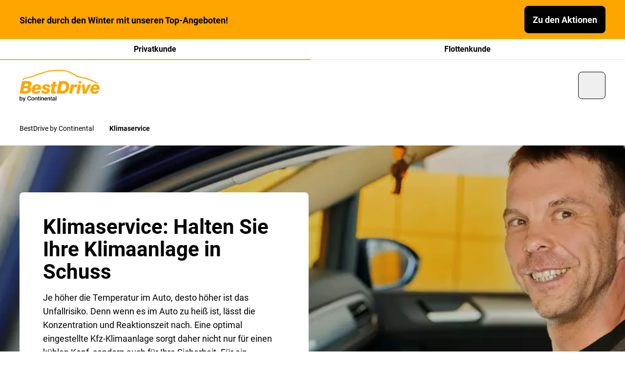

--- FILE ---
content_type: text/html;charset=utf-8
request_url: https://www.bestdrive.at/klimaservice.html
body_size: 23058
content:

<!DOCTYPE HTML>
<html lang="de-AT">
    <head>
  <meta charset="UTF-8"/>
  <title>Klimaservice günstig online buchen | BestDrive by Continental</title>
  
  <meta name="description" content="Funktioniert Ihre Klimaanlage einwandfrei? Wir warten Ihre Klimanlage im Rahmen eines Klimaservices ►Jetzt online Termin in der Werkstatt buchen!
"/>
  <meta name="template" content="contentpage"/>
  <meta name="viewport" content="width=device-width, initial-scale=1"/>
  <meta name="robots" content="index, follow"/>

  
  
  
  

  <script defer="defer" type="text/javascript" src="/.rum/@adobe/helix-rum-js@%5E2/dist/rum-standalone.js"></script>
<link rel="manifest" crossorigin="use-credentials"/>
  <meta name="theme-color"/>
  
    <link rel="icon" sizes="32x32" type="image/png" href="https://contitrade.scene7.com/is/image/contitrade/BD_Favicon_300%20%281%29?wid=32&hei=32&fit=stretch&fmt=png-alpha"/>
    <link rel="icon" sizes="192x192" type="image/png"/>
    <link rel="apple-touch-icon" sizes="192x192"/>
  
  <meta name="cq:sw_path"/>
  
  
<link rel="canonical" href="https://www.bestdrive.at/klimaservice.html"/>
<link rel="alternate" hreflang="de-CH" href="https://www.bestdrive.ch/de/klimaservice.html"/>
<link rel="alternate" hreflang="de-AT" href="https://www.bestdrive.at/klimaservice.html"/>
<link rel="alternate" hreflang="fr-CH" href="https://www.bestdrive.ch/fr/service-climatisation.html"/>
<link rel="alternate" hreflang="it-CH" href="https://www.bestdrive.ch/it/servizio-climatizzatore.html"/>
<link rel="alternate" hreflang="de-DE" href="https://vergoelst.de/klimaservice.html"/>


  



  
<link as="style" href="/etc.clientlibs/contitrade-aem/clientlibs/conti-app.lc-cZr_I9FN-7dd7ed0-lc.min.css" rel="preload" type="text/css">

  

  
<link href="/etc.clientlibs/contitrade-aem/clientlibs/conti-app.lc-cZr_I9FN-7dd7ed0-lc.min.css" rel="stylesheet" type="text/css">

  



  
<script src="/etc.clientlibs/contitrade-aem/clientlibs/conti-init-elements.lc-Behw1Hn6-7dd7ed0-lc.min.js" type="module"></script>

  





  
  
  

  

  
  
  

  
  

  
<script type="application/ld+json">{"@context":"https://schema.org","@type":"FAQPage","mainEntity":[{"@type":"Question","name":"Was wird beim Klimaservice gemacht? ","acceptedAnswer":{"@type":"Answer","text":"Wenn die Klimaanlage stinkt oder nicht mehr richtig runterkühlt, dann ist es höchste Zeit für einen Klimaservice. Umsichtige Autofahrer wissen, dass eine nicht intakte Klimaanlage zur Bazillenschleuder im Auto werden kann. Bakterien, Mikroorganismen und sogar Schimmel werden über die Klimaanlage durch das ganze Fahrzeug geschleudert und stellen ein unliebsames Gesundheitsrisiko dar.\r\n\r\nKÄLTEMITTEL WERDEN GETAUSCHT\r\nDer reibungslose Betrieb einer Klimaanlage ist vom Kältemittel abhängig. Es sorgt für die richtige Kühlung, und das zugeführte Öl schmiert auch die beweglichen Bauteile und den Klimakompressor. Das ist wichtig, weil das Kältemittel vor dem Austrocknen schützt. Außerdem kann durch zu wenig Kältemittel ein Schaden am Kompressor entstehen, und das kann sehr teuer werden. Sie sehen, die Klimaanlage Ihres Autos ist kein in sich geschlossenes System, daher gehen pro Jahr auch über Dichtungen, Anschlüsse und Schläuche durchschnittlich 8,2 % des Kältemittels verloren. Das schadet nicht nur der Umwelt, sondern beeinträchtigt außerdem die Funktion Ihrer Klimaanlage.\r\n\r\nWARTUNG DER KLIMAANLAGE\r\nDie einzelnen Bauteile der Klimaanlage sind Verschleißteile und müssen beim Klimaservice überprüft werden. Klima-Kompressor, Verdampfer, Kondensator, Expansionsventil, Schläuche, Dichtungen und Anschlüsse werden auf Funktion und Durchlässigkeit überprüft und es wird sichergestellt, das kein Klimamittel austritt. \r\n\r\nREPARATUR KLIMAANLAGE\r\nKleine Schäden, die z.B. durch unzureichende Kältemittel entstanden sind können im Zuge unseres Klimaservices erledigt werden – vorausgesetzt der Schaden ist reparabel und steht im Verhältnis zum Instandhaltungs-Service. Ist der Reparaturaufwand jedoch höher oder hat der Klimakompressor einen zu großen Schaden genommen, muss dieser vollkommen getauscht werden – etwaige Zusatzkosten für Material und Reparatur werden zusätzlich verrechnet.\r\n\r\nUNSER KLIMASERVICE IM ÜBERBLICK\r\n\r\nKlimaanlagenservice mit Funktions- und Sichtprüfung\r\nKältemittel-Austausch\r\nÖl für den Kompressor ergänzen\r\nReparatur der Klimaanlage\r\n3. KLIMAANLAGEN DESINFEKTION\r\nWenn die Klimaanlage nicht mehr richtig kühlt oder gar stinkt, dann muss die Klimaanlage desinfiziert werden. Diese unangenehmen Gerüche entstehen im laufenden Betrieb der Klimaanlage. Die Klimaanlage saugt die feuchte Luft in sich auf, lässt einen Großteil des entzogenen Wassers ablaufen und nur ein kleiner Wasseranteil bleibt am Verdampfer hängen. Doch diese kleine Menge reicht aus, um ein warmes und feuchtes Milieu auszubilden, in dem sich Bakterien, Viren und Pilze wohlfühlen. Über das Gebläse der Klimaanlage werden unangenehme Gerüche und Krankheitserreger aufgewirbelt und quer durch Ihr Fahrzeug verbreitet. Ein regelmäßiger Klimaservice und die Innenraumdesinfektion ist für kühle und saubere Luft in Ihrem Auto unverzichtbar.\r\n\r\nInnenraum-Desinfektion hier buchen\r\n\r\n\r\n\r\n4. Wie lange dauert ein Klimaservice?\r\nDer Klimaservice in Ihrer BestDrive by Continental Werkstatt dauert circa 1 Stunde.\r\n\r\n\r\n\r\n5. Wie oft sollte man einen Klimaservice machen?\r\nWenn Sie viel mit dem Auto unterwegs sind, empfehlen unsere KFZ-Experten die Klimaanlage mindestens einmal im Jahr überprüfen zu lassen. Grundsätzlich empfiehlt sich das Frühjahr für den Klimaanlagen-Check. Nehmen Sie doch den saisonalen Reifenwechsel zum Anlass und lassen Sie unsere Fachmänner überprüfen ob noch genügend Kältemittel vorhanden und die Klimaanlage intakt ist.\r\n\r\n\r\n\r\n6. Wieviel kostet ein Klimaservice?\r\nBei uns kostet ein Klimaservice regulär € 114. Diese Dienstleistung beinhaltet folgende Tätigkeiten: \r\n\r\ndie Wartung mit Funktions- und Sichtprüfung\r\nErgänzung des Kältemittels (R134a incl. 300g) kostenlos\r\nErgänzung des Kältemittels (R1234yf) je nach Menge Aufpreis\r\nAbsaugung von Kältemittel\r\nBefüllung der Anlage inkl. Ergänzen von fehlendem Klimaöl und Kältemittel\r\neine Funktions- und Dichtigkeitsprüfung der gesamten Anlage\r\nUnser Fachpersonal überprüft dabei, ob die Anlage dicht ist, saugt das alte Kältemittel ab und füllt das neue Kältemittel auf. Dann trocknet er das Kältemittel und befüllt das Klimasystem – diese Wartung macht er mit einem speziellen Klimaservicegerät.\r\n\r\nWenn Sie Ihr Fahrzeug regelmäßig einem Klimaservice unterziehen sparen Sie in jedem Fall bares Geld. Denn kommt es erst mal zur Austrocknung der Kühlflüssigkeit, kann das ganze Kühlsystem beschädigt werden – und das wird dann richtig teuer. "}}]}</script>

</head>
    <body class="basepage page basicpage theme--bestdrive" id="page-872c22f76d" data-cmp-link-accessibility-enabled data-cmp-link-accessibility-text="wird in einer neuen Registerkarte geöffnet" data-cmp-data-layer-enabled data-cmp-data-layer-name="adobeDataLayer">
        <script>
          var dataLayerName = 'adobeDataLayer' || 'adobeDataLayer';
          window[dataLayerName] = window[dataLayerName] || [];
          window[dataLayerName].push({
              page: JSON.parse("{\x22page\u002D872c22f76d\x22:{\x22dlh:countryCode\x22:\x22AT\x22,\x22xdm:language\x22:\x22de\u002DAT\x22,\x22dc:description\x22:\x22Funktioniert Ihre Klimaanlage einwandfrei? Wir warten Ihre Klimanlage im Rahmen eines Klimaservices ►Jetzt online Termin in der Werkstatt buchen!\\r\\n\x22,\x22repo:path\x22:\x22https:\/\/www.bestdrive.at\/klimaservice.html\x22,\x22dc:title\x22:\x22Klimaservice günstig online buchen | BestDrive by Continental\x22,\x22xdm:tags\x22:[],\x22repo:modifyDate\x22:\x222025\u002D07\u002D09T08:17:13Z\x22,\x22xdm:template\x22:\x22\/conf\/contitrade\u002Daem\/settings\/wcm\/templates\/contentpage\x22,\x22@type\x22:\x22contitrade\u002Daem\/components\/page\/basepage\x22}}"),
              event:'cmp:show',
              eventInfo: {
                  path: 'page.page\u002D872c22f76d'
              }
          });
        </script>
        
        
            




            



<div class="container outer-container">
  <conti-app disabledEditMode yourOrdersUrl="https://www.bestdrive.at/shop/uebersicht-auftrag.html" jfNetworkCdnUrl="https://cdn-vergoelst.jfnet.de" productListingPageUrl="https://www.bestdrive.at/reifen-sortiment.html" ShopApiVersion="2.53" productMixedListingPageUrl="https://www.bestdrive.at/mischbereifung.html" cartOverviewPageUrl="https://www.bestdrive.at/shop/warenkorb.html" tireStorageShowBalancingOption jFNetCarModelApiToken="Qmuugaq34555QVRF4JEr2zXMe7mih3sbvMMN/eZR5DwNWWzldjsB+9jGSB1zMmuqyBKnpUMxw10PcXnkGM8FyvvR" serviceCategoriesUrl="https://www.bestdrive.at/_jcr_content.servicecategories.json" branchFinderUrl="https://www.bestdrive.at/shop/werkstattsuche.html" recaptchasitekey="6LcAGnAUAAAAAMGd3YfPlvncrXYHr8TwvbuEf-EU" completeWheelConfiguratorUrl="https://www.bestdrive.at/felgenkonfigurator.html" branchMapZoomLevel="14" checkoutPageUrl="https://www.bestdrive.at/shop/warenkorb.html" shopThankYouPageUrl="https://www.bestdrive.at/shop/vielen-dank-fuer-ihre-bestellung.html" apiUrl="/api/shop" registerThankYouPageUrl="https://www.bestdrive.at/shop/konto-uebersicht.html" jfNetworkApiUrl="/api/products" vatPercentage="20 %" loginUrl="https://www.bestdrive.at/shop/login.html" googlemapskey="AIzaSyA5MWvineAuKhahSbceNLYu7oYUv2PlRZ8" campaignFixedAppointmentUrlParameter="aktionen" errorPage404Url="https://www.bestdrive.at/errors/404.html" loginRedirectUrl="https://www.bestdrive.at/shop/konto-uebersicht.html" i18nApiUrl="https://www.bestdrive.at/tools/i18n/_jcr_content.i18n.json" accountUrl="https://www.bestdrive.at/shop/uebersicht-auftrag.html" dashboardUrl="https://www.bestdrive.at/shop/konto-uebersicht.html" licensePlateInfoUrl="https://www.bestdrive.at/content/experience-fragments/contitrade-b2x/bestdrive/at/experience_fragments/license-plate/master.html" branchDetailPageUrl="https://www.bestdrive.at/at.branch_detail.suffix.html/branchId=/.html" shopApiUrl="/api/shop" defaultBranchId="3027" servicesUrl="https://www.bestdrive.at/_jcr_content.services.json" homepageUrl="https://www.bestdrive.at/at.html" priceComparisonUrl="https://www.bestdrive.at/_jcr_content.pricecompare.json" contactThankYouPageUrl="https://www.bestdrive.at/shop/danke-seite.html" errorPage500Url="https://www.bestdrive.at/errors/500.html" personalInformationUrl="https://www.bestdrive.at/shop/meine-fahrzeuge.html" storageUrl="https://www.bestdrive.at/shop/login-to-storage.html">
    <div class="conti-grid">
      <div class="col-span-full">
        
<conti-announcement isSticky>
  <aside class="conti-grid py-8 lg:py-12 " style="background-color: #ffa500;" data-js-announcement>
    <div class="col-span-full flex gap-8 md:gap-24 items-center justify-between ">
      <div class="block">
        <div class="cmp-text hidden lg:block"></div>
        <div class="cmp-text lg:mt-4 text-body-sm leading-tight md:leading-[1.6]"><conti-subline>
Sicher durch den Winter mit unseren Top-Angeboten!</conti-subline>
</div>
      </div>
      <div class="whitespace-nowrap">
        <a href="https://www.bestdrive.at/aktionen.html" class="
            inline-flex
            items-center
            justify-center
            gap-8
            h-40
            md:h-56
            rounded-md
            border-1
            font-bold
            disabled:cursor-not-allowed
            disabled:hover:shadow-transparent
            transition-colors
            duration-300
            dark:disabled:shadow-none
            py-8 px-8 md:px-16 md:py-12 md:text-btn-lg w-full
            text-neutral-0
            disabled:text-neutral-0
            dark:text-neutral-100
            bg-neutral-100
            disabled:bg-neutral-40
            dark:bg-neutral-0
            dark:disabled:bg-neutral-80
            border-neutral-100
            disabled:border-neutral-40
            dark:border-neutral-0
            active:border-neutral-60
            dark:active:border-neutral-40
            dark:disabled:border-transparent
            hover:shadow-md-secondary-1
            dark:hover:shadow-md-secondary-1-negative
          ">
          <span>Zu den Aktionen</span>
        </a>
      </div>
    </div>
  </aside>
</conti-announcement>

        <conti-page-header id="header-aa5a3eaa50" data-cmp-data-layer="{&#34;header-aa5a3eaa50&#34;:{&#34;parentId&#34;:&#34;container-2c39e30cc9&#34;,&#34;@type&#34;:&#34;contitrade-aem/components/header&#34;,&#34;dc:description&#34;:&#34;&#34;}}">
    
    <header data-el="header-wrapper" data-js-header>
        <div class="xl:hidden relative negative-grid-margins">
            
    
    <div class="overflow-hidden">
        <ul class="flex w-full xl:w-fit h-full xl:delay-75 xl:transition-transform xl:conti-is-sticky:-translate-y-[var(--header-tabs-height-xl)]" data-el="conti-header-tabs" data-js-conti-header-tabs>
            <li class="group grow">
                <span class="transition ease-in-out duration-300 block font-bold text-body-md text-center bg-neutral-0 border-b-2 border-neutral-20 hover:border-neutral-40 py-8 border-primary-100 hover:border-primary-100 xl:bg-primary-100 xl:border-none xl:uppercase xl:px-16 xl:py-8 xl:text-body-xs xl:group-first:rounded-bl-md xl:group-last:rounded-br-md">
                
<a id="privateLinkWrapper-175b4898d1" data-cmp-data-layer="{&#34;privateLinkWrapper-175b4898d1&#34;:{&#34;parentId&#34;:&#34;header-aa5a3eaa50&#34;,&#34;@type&#34;:&#34;contitrade-aem/components/header/privateLinkWrapper&#34;,&#34;dc:title&#34;:&#34;Privatkunde&#34;,&#34;dc:description&#34;:&#34;&#34;,&#34;xdm:linkURL&#34;:&#34;https://www.bestdrive.at/&#34;}}" data-cmp-clickable class="" href="https://www.bestdrive.at/">
  Privatkunde
</a>



                </span>
            </li>
            <li class="group grow">
                
<a id="fleetLinkWrapper-c9c0c2c46a" data-cmp-data-layer="{&#34;fleetLinkWrapper-c9c0c2c46a&#34;:{&#34;parentId&#34;:&#34;header-aa5a3eaa50&#34;,&#34;@type&#34;:&#34;contitrade-aem/components/header/fleetLinkWrapper&#34;,&#34;dc:title&#34;:&#34;Flottenkunde&#34;,&#34;dc:description&#34;:&#34;&#34;,&#34;xdm:linkURL&#34;:&#34;https://www.bestdrive.at/grosskunden.html&#34;}}" data-cmp-clickable class="transition ease-in-out duration-300 block font-bold text-body-md text-center bg-neutral-0 border-b-2 border-neutral-20 hover:border-neutral-40 py-8 xl:bg-neutral-20 xl:text-neutral-60 xl:hover:shadow-xs xl:border-none xl:uppercase xl:px-16 xl:py-8 xl:text-body-xs xl:group-first:rounded-bl-md xl:group-last:rounded-br-md" href="https://www.bestdrive.at/grosskunden.html">
  Flottenkunde
</a>


            </li>
        </ul>
    </div>

        </div>
        <div data-el="header-content" data-js-header-content class="conti-grid left-0 transition-colors duration-100 border-b border-transparent border-neutral-20 bg-neutral-0">
            <div class="col-span-12 flex items-center justify-between w-full flex-wrap will-change-[height] duration-300 h-64 md:h-88 lg:h-[104px] conti-is-sticky:h-48 conti-is-sticky:md:h-88">
                <a data-el="header-logo" class="w-auto ease-in-out duration-300 flex xl:mr-24 h-[40px] md:h-[65px] conti-is-sticky:md:h-[48px] xl:mt-[17px] conti-is-sticky:lg:mt-[2px] [&>img]:w-auto [&>img]:h-full" href="https://www.bestdrive.at/">
                    
  
  <conti-lazy-image class="relative aspect-[1500/593] block h-full">
    <div data-js-loading-skeleton class="hidden bg-neutral-40 absolute top-0 left-0 h-full w-full isolate overflow-hidden
          before:animate-[shimmer_2s_infinite]
          before:absolute
          before:inset-0
          before:-translate-x-full
          before:bg-gradient-to-r
          before:from-transparent
          before:via-neutral-0
          before:to-transparent
          before:border-t
          before:border-neutral-40"></div>
    
    <img src="https://contitrade.scene7.com/is/image/contitrade/Logo_BestDrive_1500px?wid=1500&amp;hei=593&amp;fit=stretch&amp;fmt=png-alpha" alt="Logo_BestDrive_1500px.png" height="593" width="1500" class="h-full object-contain w-auto animate-fade-in" loading="lazy"/>
  </conti-lazy-image>
  
  





                </a>
                <div class="place-self-start hidden w-auto xl:block">
                    
    
    <div class="overflow-hidden">
        <ul class="flex w-full xl:w-fit h-full xl:delay-75 xl:transition-transform xl:conti-is-sticky:-translate-y-[var(--header-tabs-height-xl)]" data-el="conti-header-tabs" data-js-conti-header-tabs>
            <li class="group grow">
                <span class="transition ease-in-out duration-300 block font-bold text-body-md text-center bg-neutral-0 border-b-2 border-neutral-20 hover:border-neutral-40 py-8 border-primary-100 hover:border-primary-100 xl:bg-primary-100 xl:border-none xl:uppercase xl:px-16 xl:py-8 xl:text-body-xs xl:group-first:rounded-bl-md xl:group-last:rounded-br-md">
                
<a id="privateLinkWrapper-175b4898d1" data-cmp-data-layer="{&#34;privateLinkWrapper-175b4898d1&#34;:{&#34;parentId&#34;:&#34;header-aa5a3eaa50&#34;,&#34;@type&#34;:&#34;contitrade-aem/components/header/privateLinkWrapper&#34;,&#34;dc:title&#34;:&#34;Privatkunde&#34;,&#34;dc:description&#34;:&#34;&#34;,&#34;xdm:linkURL&#34;:&#34;https://www.bestdrive.at/&#34;}}" data-cmp-clickable class="" href="https://www.bestdrive.at/">
  Privatkunde
</a>



                </span>
            </li>
            <li class="group grow">
                
<a id="fleetLinkWrapper-c9c0c2c46a" data-cmp-data-layer="{&#34;fleetLinkWrapper-c9c0c2c46a&#34;:{&#34;parentId&#34;:&#34;header-aa5a3eaa50&#34;,&#34;@type&#34;:&#34;contitrade-aem/components/header/fleetLinkWrapper&#34;,&#34;dc:title&#34;:&#34;Flottenkunde&#34;,&#34;dc:description&#34;:&#34;&#34;,&#34;xdm:linkURL&#34;:&#34;https://www.bestdrive.at/grosskunden.html&#34;}}" data-cmp-clickable class="transition ease-in-out duration-300 block font-bold text-body-md text-center bg-neutral-0 border-b-2 border-neutral-20 hover:border-neutral-40 py-8 xl:bg-neutral-20 xl:text-neutral-60 xl:hover:shadow-xs xl:border-none xl:uppercase xl:px-16 xl:py-8 xl:text-body-xs xl:group-first:rounded-bl-md xl:group-last:rounded-br-md" href="https://www.bestdrive.at/grosskunden.html">
  Flottenkunde
</a>


            </li>
        </ul>
    </div>

                        <ul class="items-center gap-32 hidden xl:mt-[29px] xl:flex transition-transform delay-75 ease-in-out conti-is-sticky:xl:translate-y-[-19px]">
                            <li>
                                
<a id="navLinkWrapper-5cb76d768c" data-cmp-data-layer="{&#34;navLinkWrapper-5cb76d768c&#34;:{&#34;parentId&#34;:&#34;header-aa5a3eaa50&#34;,&#34;@type&#34;:&#34;contitrade-aem/components/header/navLinkWrapper&#34;,&#34;dc:title&#34;:&#34;Reifen&#34;,&#34;dc:description&#34;:&#34;&#34;,&#34;xdm:linkURL&#34;:&#34;https://www.bestdrive.at/reifen.html&#34;}}" data-cmp-clickable class="inline-block text-neutral-100 text-body-lg after:border-b after:border-neutral-60 after:mt-4 after:block after:opacity-0 after:ease-in-out after:duration-300 group-hover:after:opacity-100 active:after:border-neutral-100 hover:after:opacity-100" href="https://www.bestdrive.at/reifen.html">
  Reifen
</a>


                            </li>
                            <li>
                                
<a id="navLinkWrapper-9563752b96" data-cmp-data-layer="{&#34;navLinkWrapper-9563752b96&#34;:{&#34;parentId&#34;:&#34;header-aa5a3eaa50&#34;,&#34;@type&#34;:&#34;contitrade-aem/components/header/navLinkWrapper&#34;,&#34;dc:title&#34;:&#34;Kompletträder&#34;,&#34;dc:description&#34;:&#34;&#34;,&#34;xdm:linkURL&#34;:&#34;https://www.bestdrive.at/komplettraeder.html&#34;}}" data-cmp-clickable class="inline-block text-neutral-100 text-body-lg after:border-b after:border-neutral-60 after:mt-4 after:block after:opacity-0 after:ease-in-out after:duration-300 group-hover:after:opacity-100 active:after:border-neutral-100 hover:after:opacity-100" href="https://www.bestdrive.at/komplettraeder.html">
  Kompletträder
</a>


                            </li>
                            <li>
                                
<a id="navLinkWrapper-f858a06061" data-cmp-data-layer="{&#34;navLinkWrapper-f858a06061&#34;:{&#34;parentId&#34;:&#34;header-aa5a3eaa50&#34;,&#34;@type&#34;:&#34;contitrade-aem/components/header/navLinkWrapper&#34;,&#34;dc:title&#34;:&#34;Autoservices&#34;,&#34;dc:description&#34;:&#34;&#34;,&#34;xdm:linkURL&#34;:&#34;https://www.bestdrive.at/autoservice.html&#34;}}" data-cmp-clickable class="inline-block text-neutral-100 text-body-lg after:border-b after:border-neutral-60 after:mt-4 after:block after:opacity-0 after:ease-in-out after:duration-300 group-hover:after:opacity-100 active:after:border-neutral-100 hover:after:opacity-100" href="https://www.bestdrive.at/autoservice.html">
  Autoservices
</a>


                            </li>
                        </ul>
                </div>
                <div data-el="header-menu-right" class="flex gap-24 items-center justify-between ml-auto">

                    

                    <conti-quick-access></conti-quick-access>
                    
  
  <button class="inline-flex items-center justify-center gap-8 h-40 md:h-56 rounded-sm md:rounded-md border-1 font-bold disabled:cursor-not-allowed disabled:hover:shadow-transparent transition-colors duration-300 dark:disabled:shadow-none  w-40 h-40 md:w-56      text-neutral-100
                                         disabled:text-neutral-40
                                         dark:text-neutral-0
                                         dark:disabled:text-neutral-80
                                         border
                                         active:outline
                                         active:outline-2
                                         active:outline-neutral-100
                                         border-neutral-100
                                         dark:border-neutral-0
                                         dark:active:border-neutral-40
                                         dark:active:outline-neutral-40
                                         disabled:border-neutral-40
                                         dark:disabled:border-neutral-80
                                         disabled:bg-neutral-0
                                         disabled:active:border
                                         disabled:active:outline-0
                                         hover:shadow-md-tertiary-1
                                         active:shadow-md-tertiary-2
                                         dark:hover:shadow-md-tertiary-1-negative header-burger-button " data-js-selector="conti-header-burger" type="button">
    <conti-icon name="menu" class="h-16 w-16 md:h-24 md:w-24"></conti-icon>
    
  </button>


                </div>
            </div>
            





  
  


  

  <conti-navigation class="mainnavigation">
    <nav class="
      w-full
      h-[calc(100vh-var(--header-height-sm))]
      h-[calc(100dvh-var(--header-height-sm))]
      top-full
      left-0
      absolute
      overflow-hidden
      backface-hidden
      z-50

      invisible
      duration-[700ms]
      transition-[visibility]

      md:h-[calc(100vh-var(--header-height-md))]
      md:h-[calc(100dvh-var(--header-height-md))]

      xl:h-[var(--header-height-xl)]
      conti-is-sticky:xl:h-[var(--header-height-xl)]
      conti-is-sticky:md:h-[calc(100vh-var(--header-height-md-sticky))]
      conti-is-sticky:md:h-[calc(100vh-var(--header-height-md-sticky))]
      conti-is-sticky:md:h-[calc(100dvh-var(--header-height-md-sticky))]

      conti-is-sticky:h-[calc(100vh-var(--header-height-sm-sticky))]
      conti-is-sticky:h-[calc(100dvh-var(--header-height-sm-sticky))]

      before:block
      before:absolute
      before:w-full
      before:h-full
      before:top-0
      before:bg-neutral-0
      before:dark:bg-neutral-100
      before:ease-navigation
      before:delay-100
      before:duration-[580ms]
      before:transition-transform
      before:origin-left
      before:scale-x-0
      before:z-10
      before:will-change-transform

      open:duration-[600ms]
      open:visible

      open:before:scale-x-100
      open:before:delay-[0s]
" role="navigation" data-js-navigation>
      
      

      <conti-scroll-container maxHeight="100%" class="h-full [&>div]:overflow-x-hidden z-30 relative" data-js-navigation-container>
        <div class="conti-sub-grid px-16 md:px-32 lg:px-40 xl:px-48 2xl:px-112">
          <div class="col-span-full xl:col-span-9 xl:col-start-2 
      transition
      translate-x-[-20%]
      opacity-0
      duration-[370ms]
      ease-navigation
      delay-[0s]
      will-change-[transform,opacity]
      backface-hidden

      open:translate-x-0
      open:opacity-100
      open:delay-[250ms]
  ">
            
  <aside class="
      relative
      top-0
      pt-s5
      pb-s7
      z-10
      invisible
      opacity-0
      ease-navigation
      duration-300

      md:pt-s8
      md:pb-s5
   ">
    <button type="button" title="Zurück" class="leading-[1.6rem] flex items-center dark:text-neutral-0" data-js-navigation-back>
      <conti-icon name="chevron-left" class="w-16 mr-8"></conti-icon>
      <span class="text-body-md">Zurück</span>
    </button>
  </aside>

            <div class="ease-navigation duration-[400ms]" data-js-navigation-wrapper>
              

  


  <ul class="w-full top-0 pb-s5 
      relative
      md:w-[calc(50%-12px)]
      lg:w-[calc(33%-16px)]
  " data-js-navigation-level="1">
    
    
  

  
    

  <li class="
      mb-s5
  ">
    <a class="duration-200 ease-in-out inline-block hover:text-primary-100 dark:text-neutral-0 dark:hover:text-primary-100 
        text-h5
        font-bold
        relative
        pb-s2

        md:pb-s3

        before:block
        before:absolute
        before:bottom-0
        before:w-64
        before:h-2
        before:bg-neutral-20
        before:duration-300
        before:ease-navigation

        dark:before:bg-neutral-80

        hover:before:w-full
        hover:before:bg-primary-100
    cursor-pointer" data-js-navigation-link-level="1" id="firstlevel-6e75c0c25b" data-cmp-data-layer="{&#34;firstlevel-6e75c0c25b&#34;:{&#34;parentId&#34;:&#34;container-d4c3287af5&#34;,&#34;@type&#34;:&#34;contitrade-aem/components/mainnavigation/firstlevel&#34;,&#34;dc:title&#34;:&#34;Termin buchen&#34;,&#34;dc:description&#34;:&#34;&#34;,&#34;xdm:linkURL&#34;:&#34;https://www.bestdrive.at/termin.html&#34;}}" data-cmp-clickable href="https://www.bestdrive.at/termin.html">
      Termin buchen
    </a>

    

  </li>


  

  
    

  <li class="
      mb-s5
  ">
    <a data-js-navigation-link-has-children class="duration-200 ease-in-out inline-block hover:text-primary-100 dark:text-neutral-0 dark:hover:text-primary-100 
        text-h5
        font-bold
        relative
        pb-s2

        md:pb-s3

        before:block
        before:absolute
        before:bottom-0
        before:w-64
        before:h-2
        before:bg-neutral-20
        before:duration-300
        before:ease-navigation

        dark:before:bg-neutral-80

        hover:before:w-full
        hover:before:bg-primary-100
    cursor-pointer" data-js-navigation-link-level="1" id="firstlevel-9dad2f28b9" data-cmp-data-layer="{&#34;firstlevel-9dad2f28b9&#34;:{&#34;parentId&#34;:&#34;container-d4c3287af5&#34;,&#34;@type&#34;:&#34;contitrade-aem/components/mainnavigation/firstlevel&#34;,&#34;dc:title&#34;:&#34;Reifen&#34;,&#34;dc:description&#34;:&#34;&#34;,&#34;xdm:linkURL&#34;:&#34;https://www.bestdrive.at/reifen.html&#34;}}" data-cmp-clickable data-layer-no-default-link-tracking href="https://www.bestdrive.at/reifen.html">
      Reifen
    </a>

    

  


  <ul class="w-full top-0 pb-s5 
      absolute translate-x-[calc(100%+24px)] hidden
  " data-js-navigation-level="2">
    
  <li class="pb-s3 mb-s5 md:mb-s6 border-b-1 border-neutral-20 dark:border-neutral-80 lg:translate-x-[-20%] opacity-0 ease-navigation" data-js-navigation-parent>
    <a class="text-body-lg hover:text-primary-100 dark:text-neutral-0 dark:hover:text-primary-100 duration-200 ease-in-out" href="https://www.bestdrive.at/reifen.html">
      <conti-bold class="inline">Reifen</conti-bold>
    </a>
  </li>

    
  

  
    

  <li class="
      py-s3
      border-b-1
      border-neutral-20
      [&amp;:nth-child(2)]:pt-0
      dark:border-neutral-80
      lg:translate-x-[-20%]
      opacity-0
      ease-navigation
  ">
    <a data-js-navigation-link-has-children class="duration-200 ease-in-out inline-block hover:text-primary-100 dark:text-neutral-0 dark:hover:text-primary-100 
      text-body-lg
    cursor-pointer" data-js-navigation-link-level="2" id="secondlevel-3a553366ef" data-cmp-data-layer="{&#34;secondlevel-3a553366ef&#34;:{&#34;parentId&#34;:&#34;container-4f0fefbf3c&#34;,&#34;@type&#34;:&#34;contitrade-aem/components/mainnavigation/secondlevel&#34;,&#34;dc:title&#34;:&#34;Pkw-Reifen&#34;,&#34;dc:description&#34;:&#34;&#34;,&#34;xdm:linkURL&#34;:&#34;https://www.bestdrive.at/reifen.html&#34;}}" data-cmp-clickable data-layer-no-default-link-tracking href="https://www.bestdrive.at/reifen.html">
      Pkw-Reifen
    </a>

    

  


  <ul class="w-full top-0 pb-s5 
      absolute translate-x-[calc(100%+24px)] hidden
  " data-js-navigation-level="3">
    
  <li class="pb-s3 mb-s5 md:mb-s6 border-b-1 border-neutral-20 dark:border-neutral-80 lg:translate-x-[-20%] opacity-0 ease-navigation" data-js-navigation-parent>
    <a class="text-body-lg hover:text-primary-100 dark:text-neutral-0 dark:hover:text-primary-100 duration-200 ease-in-out" href="https://www.bestdrive.at/reifen.html">
      <conti-bold class="inline">Pkw-Reifen</conti-bold>
    </a>
  </li>

    
  

  
    

  <li class="
      py-s3
      border-b-1
      border-neutral-20
      [&amp;:nth-child(2)]:pt-0
      dark:border-neutral-80
      lg:translate-x-[-20%]
      opacity-0
      ease-navigation
  ">
    <a class="duration-200 ease-in-out inline-block hover:text-primary-100 dark:text-neutral-0 dark:hover:text-primary-100 
      text-body-lg
    cursor-pointer" data-js-navigation-link-level="3" id="secondlevellink-bba867d948" data-cmp-data-layer="{&#34;secondlevellink-bba867d948&#34;:{&#34;parentId&#34;:&#34;container-8462f8487a&#34;,&#34;@type&#34;:&#34;contitrade-aem/components/mainnavigation/secondlevellink&#34;,&#34;dc:title&#34;:&#34;Reifen finden&#34;,&#34;dc:description&#34;:&#34;&#34;,&#34;xdm:linkURL&#34;:&#34;https://www.bestdrive.at/reifen.html&#34;}}" data-cmp-clickable href="https://www.bestdrive.at/reifen.html">
      Reifen finden
    </a>

    

  </li>


  

  
    

  <li class="
      py-s3
      border-b-1
      border-neutral-20
      [&amp;:nth-child(2)]:pt-0
      dark:border-neutral-80
      lg:translate-x-[-20%]
      opacity-0
      ease-navigation
  ">
    <a class="duration-200 ease-in-out inline-block hover:text-primary-100 dark:text-neutral-0 dark:hover:text-primary-100 
      text-body-lg
    cursor-pointer" data-js-navigation-link-level="3" id="secondlevellink-4f0bb86e4e" data-cmp-data-layer="{&#34;secondlevellink-4f0bb86e4e&#34;:{&#34;parentId&#34;:&#34;container-8462f8487a&#34;,&#34;@type&#34;:&#34;contitrade-aem/components/mainnavigation/secondlevellink&#34;,&#34;dc:title&#34;:&#34;Winterreifen&#34;,&#34;dc:description&#34;:&#34;&#34;,&#34;xdm:linkURL&#34;:&#34;https://www.bestdrive.at/winterreifen.html&#34;}}" data-cmp-clickable href="https://www.bestdrive.at/winterreifen.html">
      Winterreifen
    </a>

    

  </li>


  

  
    

  <li class="
      py-s3
      border-b-1
      border-neutral-20
      [&amp;:nth-child(2)]:pt-0
      dark:border-neutral-80
      lg:translate-x-[-20%]
      opacity-0
      ease-navigation
  ">
    <a class="duration-200 ease-in-out inline-block hover:text-primary-100 dark:text-neutral-0 dark:hover:text-primary-100 
      text-body-lg
    cursor-pointer" data-js-navigation-link-level="3" id="secondlevellink-4f2b3f0ca7" data-cmp-data-layer="{&#34;secondlevellink-4f2b3f0ca7&#34;:{&#34;parentId&#34;:&#34;container-8462f8487a&#34;,&#34;@type&#34;:&#34;contitrade-aem/components/mainnavigation/secondlevellink&#34;,&#34;dc:title&#34;:&#34;Ganzjahresreifen&#34;,&#34;dc:description&#34;:&#34;&#34;,&#34;xdm:linkURL&#34;:&#34;https://www.bestdrive.at/ganzjahresreifen.html&#34;}}" data-cmp-clickable href="https://www.bestdrive.at/ganzjahresreifen.html">
      Ganzjahresreifen
    </a>

    

  </li>


  

  
    

  <li class="
      py-s3
      border-b-1
      border-neutral-20
      [&amp;:nth-child(2)]:pt-0
      dark:border-neutral-80
      lg:translate-x-[-20%]
      opacity-0
      ease-navigation
  ">
    <a class="duration-200 ease-in-out inline-block hover:text-primary-100 dark:text-neutral-0 dark:hover:text-primary-100 
      text-body-lg
    cursor-pointer" data-js-navigation-link-level="3" id="secondlevellink-308c3d4815" data-cmp-data-layer="{&#34;secondlevellink-308c3d4815&#34;:{&#34;parentId&#34;:&#34;container-8462f8487a&#34;,&#34;@type&#34;:&#34;contitrade-aem/components/mainnavigation/secondlevellink&#34;,&#34;dc:title&#34;:&#34;Sommerreifen&#34;,&#34;dc:description&#34;:&#34;&#34;,&#34;xdm:linkURL&#34;:&#34;https://www.bestdrive.at/sommerreifen.html&#34;}}" data-cmp-clickable href="https://www.bestdrive.at/sommerreifen.html">
      Sommerreifen
    </a>

    

  </li>


  

  
    

  <li class="
      py-s3
      border-b-1
      border-neutral-20
      [&amp;:nth-child(2)]:pt-0
      dark:border-neutral-80
      lg:translate-x-[-20%]
      opacity-0
      ease-navigation
  ">
    <a class="duration-200 ease-in-out inline-block hover:text-primary-100 dark:text-neutral-0 dark:hover:text-primary-100 
      text-body-lg
    cursor-pointer" data-js-navigation-link-level="3" id="secondlevellink-26b48b134c" data-cmp-data-layer="{&#34;secondlevellink-26b48b134c&#34;:{&#34;parentId&#34;:&#34;container-8462f8487a&#34;,&#34;@type&#34;:&#34;contitrade-aem/components/mainnavigation/secondlevellink&#34;,&#34;dc:title&#34;:&#34;Reifentests&#34;,&#34;dc:description&#34;:&#34;&#34;,&#34;xdm:linkURL&#34;:&#34;https://www.bestdrive.at/reifentest.html&#34;}}" data-cmp-clickable href="https://www.bestdrive.at/reifentest.html">
      Reifentests
    </a>

    

  </li>


  

  
    

  <li class="
      py-s3
      border-b-1
      border-neutral-20
      [&amp;:nth-child(2)]:pt-0
      dark:border-neutral-80
      lg:translate-x-[-20%]
      opacity-0
      ease-navigation
  ">
    <a class="duration-200 ease-in-out inline-block hover:text-primary-100 dark:text-neutral-0 dark:hover:text-primary-100 
      text-body-lg
    cursor-pointer" data-js-navigation-link-level="3" id="secondlevellink-1ad9a02303" data-cmp-data-layer="{&#34;secondlevellink-1ad9a02303&#34;:{&#34;parentId&#34;:&#34;container-8462f8487a&#34;,&#34;@type&#34;:&#34;contitrade-aem/components/mainnavigation/secondlevellink&#34;,&#34;dc:title&#34;:&#34;Reifengarantie&#34;,&#34;dc:description&#34;:&#34;&#34;,&#34;xdm:linkURL&#34;:&#34;https://www.bestdrive.at/reifengarantie.html&#34;}}" data-cmp-clickable href="https://www.bestdrive.at/reifengarantie.html">
      Reifengarantie
    </a>

    

  </li>


  </ul>




  </li>


  

  
    

  <li class="
      py-s3
      border-b-1
      border-neutral-20
      [&amp;:nth-child(2)]:pt-0
      dark:border-neutral-80
      lg:translate-x-[-20%]
      opacity-0
      ease-navigation
  ">
    <a data-js-navigation-link-has-children class="duration-200 ease-in-out inline-block hover:text-primary-100 dark:text-neutral-0 dark:hover:text-primary-100 
      text-body-lg
    cursor-pointer" data-js-navigation-link-level="2" id="secondlevel-1e31d541cb" data-cmp-data-layer="{&#34;secondlevel-1e31d541cb&#34;:{&#34;parentId&#34;:&#34;container-4f0fefbf3c&#34;,&#34;@type&#34;:&#34;contitrade-aem/components/mainnavigation/secondlevel&#34;,&#34;dc:title&#34;:&#34;Reifenmarken&#34;,&#34;dc:description&#34;:&#34;&#34;,&#34;xdm:linkURL&#34;:&#34;https://www.bestdrive.at/reifenmarken.html&#34;}}" data-cmp-clickable data-layer-no-default-link-tracking href="https://www.bestdrive.at/reifenmarken.html">
      Reifenmarken
    </a>

    

  


  <ul class="w-full top-0 pb-s5 
      absolute translate-x-[calc(100%+24px)] hidden
  " data-js-navigation-level="3">
    
  <li class="pb-s3 mb-s5 md:mb-s6 border-b-1 border-neutral-20 dark:border-neutral-80 lg:translate-x-[-20%] opacity-0 ease-navigation" data-js-navigation-parent>
    <a class="text-body-lg hover:text-primary-100 dark:text-neutral-0 dark:hover:text-primary-100 duration-200 ease-in-out" href="https://www.bestdrive.at/reifenmarken.html">
      <conti-bold class="inline">Reifenmarken</conti-bold>
    </a>
  </li>

    
  

  
    

  <li class="
      py-s3
      border-b-1
      border-neutral-20
      [&amp;:nth-child(2)]:pt-0
      dark:border-neutral-80
      lg:translate-x-[-20%]
      opacity-0
      ease-navigation
  ">
    <a class="duration-200 ease-in-out inline-block hover:text-primary-100 dark:text-neutral-0 dark:hover:text-primary-100 
      text-body-lg
    cursor-pointer" data-js-navigation-link-level="3" id="secondlevellink-0dee51d638" data-cmp-data-layer="{&#34;secondlevellink-0dee51d638&#34;:{&#34;parentId&#34;:&#34;container-6b508bd95e&#34;,&#34;@type&#34;:&#34;contitrade-aem/components/mainnavigation/secondlevellink&#34;,&#34;dc:title&#34;:&#34;Continental&#34;,&#34;dc:description&#34;:&#34;&#34;,&#34;xdm:linkURL&#34;:&#34;https://www.bestdrive.at/continental-reifen.html&#34;}}" data-cmp-clickable href="https://www.bestdrive.at/continental-reifen.html">
      Continental
    </a>

    

  </li>


  

  
    

  <li class="
      py-s3
      border-b-1
      border-neutral-20
      [&amp;:nth-child(2)]:pt-0
      dark:border-neutral-80
      lg:translate-x-[-20%]
      opacity-0
      ease-navigation
  ">
    <a class="duration-200 ease-in-out inline-block hover:text-primary-100 dark:text-neutral-0 dark:hover:text-primary-100 
      text-body-lg
    cursor-pointer" data-js-navigation-link-level="3" id="secondlevellink-a2f8fb760e" data-cmp-data-layer="{&#34;secondlevellink-a2f8fb760e&#34;:{&#34;parentId&#34;:&#34;container-6b508bd95e&#34;,&#34;@type&#34;:&#34;contitrade-aem/components/mainnavigation/secondlevellink&#34;,&#34;dc:title&#34;:&#34;BestDrive&#34;,&#34;dc:description&#34;:&#34;&#34;,&#34;xdm:linkURL&#34;:&#34;https://www.bestdrive.at/bestdrive-reifen.html&#34;}}" data-cmp-clickable href="https://www.bestdrive.at/bestdrive-reifen.html">
      BestDrive
    </a>

    

  </li>


  

  
    

  <li class="
      py-s3
      border-b-1
      border-neutral-20
      [&amp;:nth-child(2)]:pt-0
      dark:border-neutral-80
      lg:translate-x-[-20%]
      opacity-0
      ease-navigation
  ">
    <a class="duration-200 ease-in-out inline-block hover:text-primary-100 dark:text-neutral-0 dark:hover:text-primary-100 
      text-body-lg
    cursor-pointer" data-js-navigation-link-level="3" id="secondlevellink-fc37e23932" data-cmp-data-layer="{&#34;secondlevellink-fc37e23932&#34;:{&#34;parentId&#34;:&#34;container-6b508bd95e&#34;,&#34;@type&#34;:&#34;contitrade-aem/components/mainnavigation/secondlevellink&#34;,&#34;dc:title&#34;:&#34;Semperit&#34;,&#34;dc:description&#34;:&#34;&#34;,&#34;xdm:linkURL&#34;:&#34;https://www.bestdrive.at/semperit-reifen.html&#34;}}" data-cmp-clickable href="https://www.bestdrive.at/semperit-reifen.html">
      Semperit
    </a>

    

  </li>


  

  
    

  <li class="
      py-s3
      border-b-1
      border-neutral-20
      [&amp;:nth-child(2)]:pt-0
      dark:border-neutral-80
      lg:translate-x-[-20%]
      opacity-0
      ease-navigation
  ">
    <a class="duration-200 ease-in-out inline-block hover:text-primary-100 dark:text-neutral-0 dark:hover:text-primary-100 
      text-body-lg
    cursor-pointer" data-js-navigation-link-level="3" id="secondlevellink-4f3c9e2280" data-cmp-data-layer="{&#34;secondlevellink-4f3c9e2280&#34;:{&#34;parentId&#34;:&#34;container-6b508bd95e&#34;,&#34;@type&#34;:&#34;contitrade-aem/components/mainnavigation/secondlevellink&#34;,&#34;dc:title&#34;:&#34;Barum&#34;,&#34;dc:description&#34;:&#34;&#34;,&#34;xdm:linkURL&#34;:&#34;https://www.bestdrive.at/barum-reifen.html&#34;}}" data-cmp-clickable href="https://www.bestdrive.at/barum-reifen.html">
      Barum
    </a>

    

  </li>


  

  
    

  <li class="
      py-s3
      border-b-1
      border-neutral-20
      [&amp;:nth-child(2)]:pt-0
      dark:border-neutral-80
      lg:translate-x-[-20%]
      opacity-0
      ease-navigation
  ">
    <a class="duration-200 ease-in-out inline-block hover:text-primary-100 dark:text-neutral-0 dark:hover:text-primary-100 
      text-body-lg
    cursor-pointer" data-js-navigation-link-level="3" id="secondlevellink-10041c0f83" data-cmp-data-layer="{&#34;secondlevellink-10041c0f83&#34;:{&#34;parentId&#34;:&#34;container-6b508bd95e&#34;,&#34;@type&#34;:&#34;contitrade-aem/components/mainnavigation/secondlevellink&#34;,&#34;dc:title&#34;:&#34;Uniroyal&#34;,&#34;dc:description&#34;:&#34;&#34;,&#34;xdm:linkURL&#34;:&#34;https://www.bestdrive.at/uniroyal-reifen.html&#34;}}" data-cmp-clickable href="https://www.bestdrive.at/uniroyal-reifen.html">
      Uniroyal
    </a>

    

  </li>


  

  
    

  <li class="
      py-s3
      border-b-1
      border-neutral-20
      [&amp;:nth-child(2)]:pt-0
      dark:border-neutral-80
      lg:translate-x-[-20%]
      opacity-0
      ease-navigation
  ">
    <a class="duration-200 ease-in-out inline-block hover:text-primary-100 dark:text-neutral-0 dark:hover:text-primary-100 
      text-body-lg
    cursor-pointer" data-js-navigation-link-level="3" id="secondlevellink-732334d7b4" data-cmp-data-layer="{&#34;secondlevellink-732334d7b4&#34;:{&#34;parentId&#34;:&#34;container-6b508bd95e&#34;,&#34;@type&#34;:&#34;contitrade-aem/components/mainnavigation/secondlevellink&#34;,&#34;dc:title&#34;:&#34;Michelin&#34;,&#34;dc:description&#34;:&#34;&#34;,&#34;xdm:linkURL&#34;:&#34;https://www.bestdrive.at/michelin-reifen.html&#34;}}" data-cmp-clickable href="https://www.bestdrive.at/michelin-reifen.html">
      Michelin
    </a>

    

  </li>


  

  
    

  <li class="
      py-s3
      border-b-1
      border-neutral-20
      [&amp;:nth-child(2)]:pt-0
      dark:border-neutral-80
      lg:translate-x-[-20%]
      opacity-0
      ease-navigation
  ">
    <a class="duration-200 ease-in-out inline-block hover:text-primary-100 dark:text-neutral-0 dark:hover:text-primary-100 
      text-body-lg
    cursor-pointer" data-js-navigation-link-level="3" id="secondlevellink-19aacb139e" data-cmp-data-layer="{&#34;secondlevellink-19aacb139e&#34;:{&#34;parentId&#34;:&#34;container-6b508bd95e&#34;,&#34;@type&#34;:&#34;contitrade-aem/components/mainnavigation/secondlevellink&#34;,&#34;dc:title&#34;:&#34;Hankook&#34;,&#34;dc:description&#34;:&#34;&#34;,&#34;xdm:linkURL&#34;:&#34;https://www.bestdrive.at/hankook-reifen.html&#34;}}" data-cmp-clickable href="https://www.bestdrive.at/hankook-reifen.html">
      Hankook
    </a>

    

  </li>


  

  
    

  <li class="
      py-s3
      border-b-1
      border-neutral-20
      [&amp;:nth-child(2)]:pt-0
      dark:border-neutral-80
      lg:translate-x-[-20%]
      opacity-0
      ease-navigation
  ">
    <a class="duration-200 ease-in-out inline-block hover:text-primary-100 dark:text-neutral-0 dark:hover:text-primary-100 
      text-body-lg
    cursor-pointer" data-js-navigation-link-level="3" id="secondlevellink-3e79db4707" data-cmp-data-layer="{&#34;secondlevellink-3e79db4707&#34;:{&#34;parentId&#34;:&#34;container-6b508bd95e&#34;,&#34;@type&#34;:&#34;contitrade-aem/components/mainnavigation/secondlevellink&#34;,&#34;dc:title&#34;:&#34;Bridgestone&#34;,&#34;dc:description&#34;:&#34;&#34;,&#34;xdm:linkURL&#34;:&#34;https://www.bestdrive.at/bridgestone-reifen.html&#34;}}" data-cmp-clickable href="https://www.bestdrive.at/bridgestone-reifen.html">
      Bridgestone
    </a>

    

  </li>


  

  
    

  <li class="
      py-s3
      border-b-1
      border-neutral-20
      [&amp;:nth-child(2)]:pt-0
      dark:border-neutral-80
      lg:translate-x-[-20%]
      opacity-0
      ease-navigation
  ">
    <a class="duration-200 ease-in-out inline-block hover:text-primary-100 dark:text-neutral-0 dark:hover:text-primary-100 
      text-body-lg
    cursor-pointer" data-js-navigation-link-level="3" id="secondlevellink-f2ccf83a0d" data-cmp-data-layer="{&#34;secondlevellink-f2ccf83a0d&#34;:{&#34;parentId&#34;:&#34;container-6b508bd95e&#34;,&#34;@type&#34;:&#34;contitrade-aem/components/mainnavigation/secondlevellink&#34;,&#34;dc:title&#34;:&#34;Pirelli&#34;,&#34;dc:description&#34;:&#34;&#34;,&#34;xdm:linkURL&#34;:&#34;https://www.bestdrive.at/pirelli-reifen.html&#34;}}" data-cmp-clickable href="https://www.bestdrive.at/pirelli-reifen.html">
      Pirelli
    </a>

    

  </li>


  

  
    

  <li class="
      py-s3
      border-b-1
      border-neutral-20
      [&amp;:nth-child(2)]:pt-0
      dark:border-neutral-80
      lg:translate-x-[-20%]
      opacity-0
      ease-navigation
  ">
    <a class="duration-200 ease-in-out inline-block hover:text-primary-100 dark:text-neutral-0 dark:hover:text-primary-100 
      text-body-lg
    cursor-pointer" data-js-navigation-link-level="3" id="secondlevellink-64d1eac483" data-cmp-data-layer="{&#34;secondlevellink-64d1eac483&#34;:{&#34;parentId&#34;:&#34;container-6b508bd95e&#34;,&#34;@type&#34;:&#34;contitrade-aem/components/mainnavigation/secondlevellink&#34;,&#34;dc:title&#34;:&#34;Goodyear&#34;,&#34;dc:description&#34;:&#34;&#34;,&#34;xdm:linkURL&#34;:&#34;https://www.bestdrive.at/goodyear-reifen.html&#34;}}" data-cmp-clickable href="https://www.bestdrive.at/goodyear-reifen.html">
      Goodyear
    </a>

    

  </li>


  

  
    

  <li class="
      py-s3
      border-b-1
      border-neutral-20
      [&amp;:nth-child(2)]:pt-0
      dark:border-neutral-80
      lg:translate-x-[-20%]
      opacity-0
      ease-navigation
  ">
    <a class="duration-200 ease-in-out inline-block hover:text-primary-100 dark:text-neutral-0 dark:hover:text-primary-100 
      text-body-lg
    cursor-pointer" data-js-navigation-link-level="3" id="secondlevellink-bf7c570916" data-cmp-data-layer="{&#34;secondlevellink-bf7c570916&#34;:{&#34;parentId&#34;:&#34;container-6b508bd95e&#34;,&#34;@type&#34;:&#34;contitrade-aem/components/mainnavigation/secondlevellink&#34;,&#34;dc:title&#34;:&#34;Dunlop&#34;,&#34;dc:description&#34;:&#34;&#34;,&#34;xdm:linkURL&#34;:&#34;https://www.bestdrive.at/dunlop-reifen.html&#34;}}" data-cmp-clickable href="https://www.bestdrive.at/dunlop-reifen.html">
      Dunlop
    </a>

    

  </li>


  

  
    

  <li class="
      py-s3
      border-b-1
      border-neutral-20
      [&amp;:nth-child(2)]:pt-0
      dark:border-neutral-80
      lg:translate-x-[-20%]
      opacity-0
      ease-navigation
  ">
    <a class="duration-200 ease-in-out inline-block hover:text-primary-100 dark:text-neutral-0 dark:hover:text-primary-100 
      text-body-lg
    cursor-pointer" data-js-navigation-link-level="3" id="secondlevellink-16b85c3adc" data-cmp-data-layer="{&#34;secondlevellink-16b85c3adc&#34;:{&#34;parentId&#34;:&#34;container-6b508bd95e&#34;,&#34;@type&#34;:&#34;contitrade-aem/components/mainnavigation/secondlevellink&#34;,&#34;dc:title&#34;:&#34;Alle Reifenmarken&#34;,&#34;dc:description&#34;:&#34;&#34;,&#34;xdm:linkURL&#34;:&#34;https://www.bestdrive.at/reifenmarken.html&#34;}}" data-cmp-clickable href="https://www.bestdrive.at/reifenmarken.html">
      Alle Reifenmarken
    </a>

    

  </li>


  </ul>




  </li>


  

  
    

  <li class="
      py-s3
      border-b-1
      border-neutral-20
      [&amp;:nth-child(2)]:pt-0
      dark:border-neutral-80
      lg:translate-x-[-20%]
      opacity-0
      ease-navigation
  ">
    <a data-js-navigation-link-has-children class="duration-200 ease-in-out inline-block hover:text-primary-100 dark:text-neutral-0 dark:hover:text-primary-100 
      text-body-lg
    cursor-pointer" data-js-navigation-link-level="2" id="secondlevel-9aae6ce798" data-cmp-data-layer="{&#34;secondlevel-9aae6ce798&#34;:{&#34;parentId&#34;:&#34;container-4f0fefbf3c&#34;,&#34;@type&#34;:&#34;contitrade-aem/components/mainnavigation/secondlevel&#34;,&#34;dc:title&#34;:&#34;Wissenswertes zu Reifen&#34;,&#34;dc:description&#34;:&#34;&#34;,&#34;xdm:linkURL&#34;:&#34;https://www.bestdrive.at/reifenaufbau.html&#34;}}" data-cmp-clickable data-layer-no-default-link-tracking href="https://www.bestdrive.at/reifenaufbau.html">
      Wissenswertes zu Reifen
    </a>

    

  


  <ul class="w-full top-0 pb-s5 
      absolute translate-x-[calc(100%+24px)] hidden
  " data-js-navigation-level="3">
    
  <li class="pb-s3 mb-s5 md:mb-s6 border-b-1 border-neutral-20 dark:border-neutral-80 lg:translate-x-[-20%] opacity-0 ease-navigation" data-js-navigation-parent>
    <a class="text-body-lg hover:text-primary-100 dark:text-neutral-0 dark:hover:text-primary-100 duration-200 ease-in-out" href="https://www.bestdrive.at/reifenaufbau.html">
      <conti-bold class="inline">Wissenswertes zu Reifen</conti-bold>
    </a>
  </li>

    
  

  
    

  <li class="
      py-s3
      border-b-1
      border-neutral-20
      [&amp;:nth-child(2)]:pt-0
      dark:border-neutral-80
      lg:translate-x-[-20%]
      opacity-0
      ease-navigation
  ">
    <a class="duration-200 ease-in-out inline-block hover:text-primary-100 dark:text-neutral-0 dark:hover:text-primary-100 
      text-body-lg
    cursor-pointer" data-js-navigation-link-level="3" id="secondlevellink-f41b63b46b" data-cmp-data-layer="{&#34;secondlevellink-f41b63b46b&#34;:{&#34;parentId&#34;:&#34;container-e85efbeaaf&#34;,&#34;@type&#34;:&#34;contitrade-aem/components/mainnavigation/secondlevellink&#34;,&#34;dc:title&#34;:&#34;Alles zum Reifenaufbau&#34;,&#34;dc:description&#34;:&#34;&#34;,&#34;xdm:linkURL&#34;:&#34;https://www.bestdrive.at/reifenaufbau.html&#34;}}" data-cmp-clickable href="https://www.bestdrive.at/reifenaufbau.html">
      Alles zum Reifenaufbau
    </a>

    

  </li>


  

  
    

  <li class="
      py-s3
      border-b-1
      border-neutral-20
      [&amp;:nth-child(2)]:pt-0
      dark:border-neutral-80
      lg:translate-x-[-20%]
      opacity-0
      ease-navigation
  ">
    <a class="duration-200 ease-in-out inline-block hover:text-primary-100 dark:text-neutral-0 dark:hover:text-primary-100 
      text-body-lg
    cursor-pointer" data-js-navigation-link-level="3" id="secondlevellink-01e491468c" data-cmp-data-layer="{&#34;secondlevellink-01e491468c&#34;:{&#34;parentId&#34;:&#34;container-e85efbeaaf&#34;,&#34;@type&#34;:&#34;contitrade-aem/components/mainnavigation/secondlevellink&#34;,&#34;dc:title&#34;:&#34;Die richtige Reifendimension&#34;,&#34;dc:description&#34;:&#34;&#34;,&#34;xdm:linkURL&#34;:&#34;https://www.bestdrive.at/reifendimension.html&#34;}}" data-cmp-clickable href="https://www.bestdrive.at/reifendimension.html">
      Die richtige Reifendimension
    </a>

    

  </li>


  

  
    

  <li class="
      py-s3
      border-b-1
      border-neutral-20
      [&amp;:nth-child(2)]:pt-0
      dark:border-neutral-80
      lg:translate-x-[-20%]
      opacity-0
      ease-navigation
  ">
    <a class="duration-200 ease-in-out inline-block hover:text-primary-100 dark:text-neutral-0 dark:hover:text-primary-100 
      text-body-lg
    cursor-pointer" data-js-navigation-link-level="3" id="secondlevellink-c9d173efc2" data-cmp-data-layer="{&#34;secondlevellink-c9d173efc2&#34;:{&#34;parentId&#34;:&#34;container-e85efbeaaf&#34;,&#34;@type&#34;:&#34;contitrade-aem/components/mainnavigation/secondlevellink&#34;,&#34;dc:title&#34;:&#34;Bedeutung von Reifenalter&#34;,&#34;dc:description&#34;:&#34;&#34;,&#34;xdm:linkURL&#34;:&#34;https://www.bestdrive.at/reifenalter.html&#34;}}" data-cmp-clickable href="https://www.bestdrive.at/reifenalter.html">
      Bedeutung von Reifenalter
    </a>

    

  </li>


  

  
    

  <li class="
      py-s3
      border-b-1
      border-neutral-20
      [&amp;:nth-child(2)]:pt-0
      dark:border-neutral-80
      lg:translate-x-[-20%]
      opacity-0
      ease-navigation
  ">
    <a class="duration-200 ease-in-out inline-block hover:text-primary-100 dark:text-neutral-0 dark:hover:text-primary-100 
      text-body-lg
    cursor-pointer" data-js-navigation-link-level="3" id="secondlevellink-0442d14fb9" data-cmp-data-layer="{&#34;secondlevellink-0442d14fb9&#34;:{&#34;parentId&#34;:&#34;container-e85efbeaaf&#34;,&#34;@type&#34;:&#34;contitrade-aem/components/mainnavigation/secondlevellink&#34;,&#34;dc:title&#34;:&#34;Was ist ein Reifendruckkontrollsystem?&#34;,&#34;dc:description&#34;:&#34;&#34;,&#34;xdm:linkURL&#34;:&#34;https://www.bestdrive.at/reifendruckkontrollsystem.html&#34;}}" data-cmp-clickable href="https://www.bestdrive.at/reifendruckkontrollsystem.html">
      Was ist ein Reifendruckkontrollsystem?
    </a>

    

  </li>


  </ul>




  </li>


  </ul>




  </li>


  

  
    

  <li class="
      mb-s5
  ">
    <a data-js-navigation-link-has-children class="duration-200 ease-in-out inline-block hover:text-primary-100 dark:text-neutral-0 dark:hover:text-primary-100 
        text-h5
        font-bold
        relative
        pb-s2

        md:pb-s3

        before:block
        before:absolute
        before:bottom-0
        before:w-64
        before:h-2
        before:bg-neutral-20
        before:duration-300
        before:ease-navigation

        dark:before:bg-neutral-80

        hover:before:w-full
        hover:before:bg-primary-100
    cursor-pointer" data-js-navigation-link-level="1" id="firstlevel-4d1ff02ffc" data-cmp-data-layer="{&#34;firstlevel-4d1ff02ffc&#34;:{&#34;parentId&#34;:&#34;container-d4c3287af5&#34;,&#34;@type&#34;:&#34;contitrade-aem/components/mainnavigation/firstlevel&#34;,&#34;dc:title&#34;:&#34;Kompletträder&#34;,&#34;dc:description&#34;:&#34;&#34;,&#34;xdm:linkURL&#34;:&#34;https://www.bestdrive.at/komplettraeder.html&#34;}}" data-cmp-clickable data-layer-no-default-link-tracking href="https://www.bestdrive.at/komplettraeder.html">
      Kompletträder
    </a>

    

  


  <ul class="w-full top-0 pb-s5 
      absolute translate-x-[calc(100%+24px)] hidden
  " data-js-navigation-level="2">
    
  <li class="pb-s3 mb-s5 md:mb-s6 border-b-1 border-neutral-20 dark:border-neutral-80 lg:translate-x-[-20%] opacity-0 ease-navigation" data-js-navigation-parent>
    <a class="text-body-lg hover:text-primary-100 dark:text-neutral-0 dark:hover:text-primary-100 duration-200 ease-in-out" href="https://www.bestdrive.at/komplettraeder.html">
      <conti-bold class="inline">Kompletträder</conti-bold>
    </a>
  </li>

    
  

  
    

  <li class="
      py-s3
      border-b-1
      border-neutral-20
      [&amp;:nth-child(2)]:pt-0
      dark:border-neutral-80
      lg:translate-x-[-20%]
      opacity-0
      ease-navigation
  ">
    <a data-js-navigation-link-has-children class="duration-200 ease-in-out inline-block hover:text-primary-100 dark:text-neutral-0 dark:hover:text-primary-100 
      text-body-lg
    cursor-pointer" data-js-navigation-link-level="2" id="secondlevel-d46117dfe5" data-cmp-data-layer="{&#34;secondlevel-d46117dfe5&#34;:{&#34;parentId&#34;:&#34;container-4442af351a&#34;,&#34;@type&#34;:&#34;contitrade-aem/components/mainnavigation/secondlevel&#34;,&#34;dc:title&#34;:&#34;Komplettradauswahl&#34;,&#34;dc:description&#34;:&#34;&#34;,&#34;xdm:linkURL&#34;:&#34;https://www.bestdrive.at/komplettraeder.html&#34;}}" data-cmp-clickable data-layer-no-default-link-tracking href="https://www.bestdrive.at/komplettraeder.html">
      Komplettradauswahl
    </a>

    

  


  <ul class="w-full top-0 pb-s5 
      absolute translate-x-[calc(100%+24px)] hidden
  " data-js-navigation-level="3">
    
  <li class="pb-s3 mb-s5 md:mb-s6 border-b-1 border-neutral-20 dark:border-neutral-80 lg:translate-x-[-20%] opacity-0 ease-navigation" data-js-navigation-parent>
    <a class="text-body-lg hover:text-primary-100 dark:text-neutral-0 dark:hover:text-primary-100 duration-200 ease-in-out" href="https://www.bestdrive.at/komplettraeder.html">
      <conti-bold class="inline">Komplettradauswahl</conti-bold>
    </a>
  </li>

    
  

  
    

  <li class="
      py-s3
      border-b-1
      border-neutral-20
      [&amp;:nth-child(2)]:pt-0
      dark:border-neutral-80
      lg:translate-x-[-20%]
      opacity-0
      ease-navigation
  ">
    <a class="duration-200 ease-in-out inline-block hover:text-primary-100 dark:text-neutral-0 dark:hover:text-primary-100 
      text-body-lg
    cursor-pointer" data-js-navigation-link-level="3" id="secondlevellink-d175a5a699" data-cmp-data-layer="{&#34;secondlevellink-d175a5a699&#34;:{&#34;parentId&#34;:&#34;container-d454cd569c&#34;,&#34;@type&#34;:&#34;contitrade-aem/components/mainnavigation/secondlevellink&#34;,&#34;dc:title&#34;:&#34;Komplettrad konfigurieren&#34;,&#34;dc:description&#34;:&#34;&#34;,&#34;xdm:linkURL&#34;:&#34;https://www.bestdrive.at/at.html&#34;}}" data-cmp-clickable href="https://www.bestdrive.at/at.html">
      Komplettrad konfigurieren
    </a>

    

  </li>


  

  
    

  <li class="
      py-s3
      border-b-1
      border-neutral-20
      [&amp;:nth-child(2)]:pt-0
      dark:border-neutral-80
      lg:translate-x-[-20%]
      opacity-0
      ease-navigation
  ">
    <a class="duration-200 ease-in-out inline-block hover:text-primary-100 dark:text-neutral-0 dark:hover:text-primary-100 
      text-body-lg
    cursor-pointer" data-js-navigation-link-level="3" id="secondlevellink-fec153ed03" data-cmp-data-layer="{&#34;secondlevellink-fec153ed03&#34;:{&#34;parentId&#34;:&#34;container-d454cd569c&#34;,&#34;@type&#34;:&#34;contitrade-aem/components/mainnavigation/secondlevellink&#34;,&#34;dc:title&#34;:&#34;Kompletträder&#34;,&#34;dc:description&#34;:&#34;&#34;,&#34;xdm:linkURL&#34;:&#34;https://www.bestdrive.at/komplettraeder.html&#34;}}" data-cmp-clickable href="https://www.bestdrive.at/komplettraeder.html">
      Kompletträder
    </a>

    

  </li>


  </ul>




  </li>


  

  
    

  <li class="
      py-s3
      border-b-1
      border-neutral-20
      [&amp;:nth-child(2)]:pt-0
      dark:border-neutral-80
      lg:translate-x-[-20%]
      opacity-0
      ease-navigation
  ">
    <a data-js-navigation-link-has-children class="duration-200 ease-in-out inline-block hover:text-primary-100 dark:text-neutral-0 dark:hover:text-primary-100 
      text-body-lg
    cursor-pointer" data-js-navigation-link-level="2" id="secondlevel-07e79c541e" data-cmp-data-layer="{&#34;secondlevel-07e79c541e&#34;:{&#34;parentId&#34;:&#34;container-4442af351a&#34;,&#34;@type&#34;:&#34;contitrade-aem/components/mainnavigation/secondlevel&#34;,&#34;dc:title&#34;:&#34;Kompletträder nach Saison&#34;,&#34;dc:description&#34;:&#34;&#34;,&#34;xdm:linkURL&#34;:&#34;https://www.bestdrive.at/at.html&#34;}}" data-cmp-clickable data-layer-no-default-link-tracking href="https://www.bestdrive.at/at.html">
      Kompletträder nach Saison
    </a>

    

  


  <ul class="w-full top-0 pb-s5 
      absolute translate-x-[calc(100%+24px)] hidden
  " data-js-navigation-level="3">
    
  <li class="pb-s3 mb-s5 md:mb-s6 border-b-1 border-neutral-20 dark:border-neutral-80 lg:translate-x-[-20%] opacity-0 ease-navigation" data-js-navigation-parent>
    <a class="text-body-lg hover:text-primary-100 dark:text-neutral-0 dark:hover:text-primary-100 duration-200 ease-in-out" href="https://www.bestdrive.at/at.html">
      <conti-bold class="inline">Kompletträder nach Saison</conti-bold>
    </a>
  </li>

    
  

  
    

  <li class="
      py-s3
      border-b-1
      border-neutral-20
      [&amp;:nth-child(2)]:pt-0
      dark:border-neutral-80
      lg:translate-x-[-20%]
      opacity-0
      ease-navigation
  ">
    <a class="duration-200 ease-in-out inline-block hover:text-primary-100 dark:text-neutral-0 dark:hover:text-primary-100 
      text-body-lg
    cursor-pointer" data-js-navigation-link-level="3" id="secondlevellink-ae8fbfdaab" data-cmp-data-layer="{&#34;secondlevellink-ae8fbfdaab&#34;:{&#34;parentId&#34;:&#34;container-5a92c5c081&#34;,&#34;@type&#34;:&#34;contitrade-aem/components/mainnavigation/secondlevellink&#34;,&#34;dc:title&#34;:&#34;Winterkompletträder&#34;,&#34;dc:description&#34;:&#34;&#34;,&#34;xdm:linkURL&#34;:&#34;https://www.bestdrive.at/winterkomplettraeder.html&#34;}}" data-cmp-clickable href="https://www.bestdrive.at/winterkomplettraeder.html">
      Winterkompletträder
    </a>

    

  </li>


  

  
    

  <li class="
      py-s3
      border-b-1
      border-neutral-20
      [&amp;:nth-child(2)]:pt-0
      dark:border-neutral-80
      lg:translate-x-[-20%]
      opacity-0
      ease-navigation
  ">
    <a class="duration-200 ease-in-out inline-block hover:text-primary-100 dark:text-neutral-0 dark:hover:text-primary-100 
      text-body-lg
    cursor-pointer" data-js-navigation-link-level="3" id="secondlevellink-a7bcb215ea" data-cmp-data-layer="{&#34;secondlevellink-a7bcb215ea&#34;:{&#34;parentId&#34;:&#34;container-5a92c5c081&#34;,&#34;@type&#34;:&#34;contitrade-aem/components/mainnavigation/secondlevellink&#34;,&#34;dc:title&#34;:&#34;Ganzjahreskompletträder&#34;,&#34;dc:description&#34;:&#34;&#34;,&#34;xdm:linkURL&#34;:&#34;https://www.bestdrive.at/ganzjahreskomplettraeder.html&#34;}}" data-cmp-clickable href="https://www.bestdrive.at/ganzjahreskomplettraeder.html">
      Ganzjahreskompletträder
    </a>

    

  </li>


  

  
    

  <li class="
      py-s3
      border-b-1
      border-neutral-20
      [&amp;:nth-child(2)]:pt-0
      dark:border-neutral-80
      lg:translate-x-[-20%]
      opacity-0
      ease-navigation
  ">
    <a class="duration-200 ease-in-out inline-block hover:text-primary-100 dark:text-neutral-0 dark:hover:text-primary-100 
      text-body-lg
    cursor-pointer" data-js-navigation-link-level="3" id="secondlevellink-b75a3803b9" data-cmp-data-layer="{&#34;secondlevellink-b75a3803b9&#34;:{&#34;parentId&#34;:&#34;container-5a92c5c081&#34;,&#34;@type&#34;:&#34;contitrade-aem/components/mainnavigation/secondlevellink&#34;,&#34;dc:title&#34;:&#34;Sommerkompletträder&#34;,&#34;dc:description&#34;:&#34;&#34;,&#34;xdm:linkURL&#34;:&#34;https://www.bestdrive.at/sommerkomplettraeder.html&#34;}}" data-cmp-clickable href="https://www.bestdrive.at/sommerkomplettraeder.html">
      Sommerkompletträder
    </a>

    

  </li>


  </ul>




  </li>


  

  
    

  <li class="
      py-s3
      border-b-1
      border-neutral-20
      [&amp;:nth-child(2)]:pt-0
      dark:border-neutral-80
      lg:translate-x-[-20%]
      opacity-0
      ease-navigation
  ">
    <a data-js-navigation-link-has-children class="duration-200 ease-in-out inline-block hover:text-primary-100 dark:text-neutral-0 dark:hover:text-primary-100 
      text-body-lg
    cursor-pointer" data-js-navigation-link-level="2" id="secondlevel-ad7b26ccdc" data-cmp-data-layer="{&#34;secondlevel-ad7b26ccdc&#34;:{&#34;parentId&#34;:&#34;container-4442af351a&#34;,&#34;@type&#34;:&#34;contitrade-aem/components/mainnavigation/secondlevel&#34;,&#34;dc:title&#34;:&#34;Weitere Reifen&#34;,&#34;dc:description&#34;:&#34;&#34;,&#34;xdm:linkURL&#34;:&#34;https://www.bestdrive.at/at.html&#34;}}" data-cmp-clickable data-layer-no-default-link-tracking href="https://www.bestdrive.at/at.html">
      Weitere Reifen
    </a>

    

  


  <ul class="w-full top-0 pb-s5 
      absolute translate-x-[calc(100%+24px)] hidden
  " data-js-navigation-level="3">
    
  <li class="pb-s3 mb-s5 md:mb-s6 border-b-1 border-neutral-20 dark:border-neutral-80 lg:translate-x-[-20%] opacity-0 ease-navigation" data-js-navigation-parent>
    <a class="text-body-lg hover:text-primary-100 dark:text-neutral-0 dark:hover:text-primary-100 duration-200 ease-in-out" href="https://www.bestdrive.at/at.html">
      <conti-bold class="inline">Weitere Reifen</conti-bold>
    </a>
  </li>

    
  

  
    

  <li class="
      py-s3
      border-b-1
      border-neutral-20
      [&amp;:nth-child(2)]:pt-0
      dark:border-neutral-80
      lg:translate-x-[-20%]
      opacity-0
      ease-navigation
  ">
    <a class="duration-200 ease-in-out inline-block hover:text-primary-100 dark:text-neutral-0 dark:hover:text-primary-100 
      text-body-lg
    cursor-pointer" data-js-navigation-link-level="3" id="secondlevellink-271b8d388d" data-cmp-data-layer="{&#34;secondlevellink-271b8d388d&#34;:{&#34;parentId&#34;:&#34;container-4ea29e42ea&#34;,&#34;@type&#34;:&#34;contitrade-aem/components/mainnavigation/secondlevellink&#34;,&#34;dc:title&#34;:&#34;Runflat-Reifen&#34;,&#34;dc:description&#34;:&#34;&#34;,&#34;xdm:linkURL&#34;:&#34;https://www.bestdrive.at/runflat-reifen.html&#34;}}" data-cmp-clickable href="https://www.bestdrive.at/runflat-reifen.html">
      Runflat-Reifen
    </a>

    

  </li>


  

  
    

  <li class="
      py-s3
      border-b-1
      border-neutral-20
      [&amp;:nth-child(2)]:pt-0
      dark:border-neutral-80
      lg:translate-x-[-20%]
      opacity-0
      ease-navigation
  ">
    <a class="duration-200 ease-in-out inline-block hover:text-primary-100 dark:text-neutral-0 dark:hover:text-primary-100 
      text-body-lg
    cursor-pointer" data-js-navigation-link-level="3" id="secondlevellink-39fbff3f5d" data-cmp-data-layer="{&#34;secondlevellink-39fbff3f5d&#34;:{&#34;parentId&#34;:&#34;container-4ea29e42ea&#34;,&#34;@type&#34;:&#34;contitrade-aem/components/mainnavigation/secondlevellink&#34;,&#34;dc:title&#34;:&#34;Motorradreifen&#34;,&#34;dc:description&#34;:&#34;&#34;,&#34;xdm:linkURL&#34;:&#34;https://www.bestdrive.at/motorradreifen.html&#34;}}" data-cmp-clickable href="https://www.bestdrive.at/motorradreifen.html">
      Motorradreifen
    </a>

    

  </li>


  </ul>




  </li>


  </ul>




  </li>


  

  
    

  <li class="
      mb-s5
  ">
    <a data-js-navigation-link-has-children class="duration-200 ease-in-out inline-block hover:text-primary-100 dark:text-neutral-0 dark:hover:text-primary-100 
        text-h5
        font-bold
        relative
        pb-s2

        md:pb-s3

        before:block
        before:absolute
        before:bottom-0
        before:w-64
        before:h-2
        before:bg-neutral-20
        before:duration-300
        before:ease-navigation

        dark:before:bg-neutral-80

        hover:before:w-full
        hover:before:bg-primary-100
    cursor-pointer" data-js-navigation-link-level="1" id="firstlevel-99a34ce67a" data-cmp-data-layer="{&#34;firstlevel-99a34ce67a&#34;:{&#34;parentId&#34;:&#34;container-d4c3287af5&#34;,&#34;@type&#34;:&#34;contitrade-aem/components/mainnavigation/firstlevel&#34;,&#34;dc:title&#34;:&#34;Felgen&#34;,&#34;dc:description&#34;:&#34;&#34;,&#34;xdm:linkURL&#34;:&#34;https://www.bestdrive.at/felgen.html&#34;}}" data-cmp-clickable data-layer-no-default-link-tracking href="https://www.bestdrive.at/felgen.html">
      Felgen
    </a>

    

  


  <ul class="w-full top-0 pb-s5 
      absolute translate-x-[calc(100%+24px)] hidden
  " data-js-navigation-level="2">
    
  <li class="pb-s3 mb-s5 md:mb-s6 border-b-1 border-neutral-20 dark:border-neutral-80 lg:translate-x-[-20%] opacity-0 ease-navigation" data-js-navigation-parent>
    <a class="text-body-lg hover:text-primary-100 dark:text-neutral-0 dark:hover:text-primary-100 duration-200 ease-in-out" href="https://www.bestdrive.at/felgen.html">
      <conti-bold class="inline">Felgen</conti-bold>
    </a>
  </li>

    
  

  
    

  <li class="
      py-s3
      border-b-1
      border-neutral-20
      [&amp;:nth-child(2)]:pt-0
      dark:border-neutral-80
      lg:translate-x-[-20%]
      opacity-0
      ease-navigation
  ">
    <a data-js-navigation-link-has-children class="duration-200 ease-in-out inline-block hover:text-primary-100 dark:text-neutral-0 dark:hover:text-primary-100 
      text-body-lg
    cursor-pointer" data-js-navigation-link-level="2" id="secondlevel-ace7f00557" data-cmp-data-layer="{&#34;secondlevel-ace7f00557&#34;:{&#34;parentId&#34;:&#34;container-1335be606b&#34;,&#34;@type&#34;:&#34;contitrade-aem/components/mainnavigation/secondlevel&#34;,&#34;dc:title&#34;:&#34;Pkw-Felgen&#34;,&#34;dc:description&#34;:&#34;&#34;,&#34;xdm:linkURL&#34;:&#34;https://www.bestdrive.at/felgen.html&#34;}}" data-cmp-clickable data-layer-no-default-link-tracking href="https://www.bestdrive.at/felgen.html">
      Pkw-Felgen
    </a>

    

  


  <ul class="w-full top-0 pb-s5 
      absolute translate-x-[calc(100%+24px)] hidden
  " data-js-navigation-level="3">
    
  <li class="pb-s3 mb-s5 md:mb-s6 border-b-1 border-neutral-20 dark:border-neutral-80 lg:translate-x-[-20%] opacity-0 ease-navigation" data-js-navigation-parent>
    <a class="text-body-lg hover:text-primary-100 dark:text-neutral-0 dark:hover:text-primary-100 duration-200 ease-in-out" href="https://www.bestdrive.at/felgen.html">
      <conti-bold class="inline">Pkw-Felgen</conti-bold>
    </a>
  </li>

    
  

  
    

  <li class="
      py-s3
      border-b-1
      border-neutral-20
      [&amp;:nth-child(2)]:pt-0
      dark:border-neutral-80
      lg:translate-x-[-20%]
      opacity-0
      ease-navigation
  ">
    <a class="duration-200 ease-in-out inline-block hover:text-primary-100 dark:text-neutral-0 dark:hover:text-primary-100 
      text-body-lg
    cursor-pointer" data-js-navigation-link-level="3" id="secondlevellink-1bde1aea49" data-cmp-data-layer="{&#34;secondlevellink-1bde1aea49&#34;:{&#34;parentId&#34;:&#34;container-127fae0a60&#34;,&#34;@type&#34;:&#34;contitrade-aem/components/mainnavigation/secondlevellink&#34;,&#34;dc:title&#34;:&#34;Felgenkonfigurator&#34;,&#34;dc:description&#34;:&#34;&#34;,&#34;xdm:linkURL&#34;:&#34;https://www.bestdrive.at/felgen.html&#34;}}" data-cmp-clickable href="https://www.bestdrive.at/felgen.html">
      Felgenkonfigurator
    </a>

    

  </li>


  

  
    

  <li class="
      py-s3
      border-b-1
      border-neutral-20
      [&amp;:nth-child(2)]:pt-0
      dark:border-neutral-80
      lg:translate-x-[-20%]
      opacity-0
      ease-navigation
  ">
    <a class="duration-200 ease-in-out inline-block hover:text-primary-100 dark:text-neutral-0 dark:hover:text-primary-100 
      text-body-lg
    cursor-pointer" data-js-navigation-link-level="3" id="secondlevellink-0a77a47e90" data-cmp-data-layer="{&#34;secondlevellink-0a77a47e90&#34;:{&#34;parentId&#34;:&#34;container-127fae0a60&#34;,&#34;@type&#34;:&#34;contitrade-aem/components/mainnavigation/secondlevellink&#34;,&#34;dc:title&#34;:&#34;Felgen&#34;,&#34;dc:description&#34;:&#34;&#34;,&#34;xdm:linkURL&#34;:&#34;https://www.bestdrive.at/felgen.html&#34;}}" data-cmp-clickable href="https://www.bestdrive.at/felgen.html">
      Felgen
    </a>

    

  </li>


  

  
    

  <li class="
      py-s3
      border-b-1
      border-neutral-20
      [&amp;:nth-child(2)]:pt-0
      dark:border-neutral-80
      lg:translate-x-[-20%]
      opacity-0
      ease-navigation
  ">
    <a class="duration-200 ease-in-out inline-block hover:text-primary-100 dark:text-neutral-0 dark:hover:text-primary-100 
      text-body-lg
    cursor-pointer" data-js-navigation-link-level="3" id="secondlevellink-ec724e47dc" data-cmp-data-layer="{&#34;secondlevellink-ec724e47dc&#34;:{&#34;parentId&#34;:&#34;container-127fae0a60&#34;,&#34;@type&#34;:&#34;contitrade-aem/components/mainnavigation/secondlevellink&#34;,&#34;dc:title&#34;:&#34;Alufelgen&#34;,&#34;dc:description&#34;:&#34;&#34;,&#34;xdm:linkURL&#34;:&#34;https://www.bestdrive.at/alufelgen.html&#34;}}" data-cmp-clickable href="https://www.bestdrive.at/alufelgen.html">
      Alufelgen
    </a>

    

  </li>


  

  
    

  <li class="
      py-s3
      border-b-1
      border-neutral-20
      [&amp;:nth-child(2)]:pt-0
      dark:border-neutral-80
      lg:translate-x-[-20%]
      opacity-0
      ease-navigation
  ">
    <a class="duration-200 ease-in-out inline-block hover:text-primary-100 dark:text-neutral-0 dark:hover:text-primary-100 
      text-body-lg
    cursor-pointer" data-js-navigation-link-level="3" id="secondlevellink-eb0ca905e8" data-cmp-data-layer="{&#34;secondlevellink-eb0ca905e8&#34;:{&#34;parentId&#34;:&#34;container-127fae0a60&#34;,&#34;@type&#34;:&#34;contitrade-aem/components/mainnavigation/secondlevellink&#34;,&#34;dc:title&#34;:&#34;Stahlfelgen&#34;,&#34;dc:description&#34;:&#34;&#34;,&#34;xdm:linkURL&#34;:&#34;https://www.bestdrive.at/stahlfelgen.html&#34;}}" data-cmp-clickable href="https://www.bestdrive.at/stahlfelgen.html">
      Stahlfelgen
    </a>

    

  </li>


  </ul>




  </li>


  

  
    

  <li class="
      py-s3
      border-b-1
      border-neutral-20
      [&amp;:nth-child(2)]:pt-0
      dark:border-neutral-80
      lg:translate-x-[-20%]
      opacity-0
      ease-navigation
  ">
    <a data-js-navigation-link-has-children class="duration-200 ease-in-out inline-block hover:text-primary-100 dark:text-neutral-0 dark:hover:text-primary-100 
      text-body-lg
    cursor-pointer" data-js-navigation-link-level="2" id="secondlevel-80d372c4c3" data-cmp-data-layer="{&#34;secondlevel-80d372c4c3&#34;:{&#34;parentId&#34;:&#34;container-1335be606b&#34;,&#34;@type&#34;:&#34;contitrade-aem/components/mainnavigation/secondlevel&#34;,&#34;dc:title&#34;:&#34;Felgenmarken&#34;,&#34;dc:description&#34;:&#34;&#34;,&#34;xdm:linkURL&#34;:&#34;https://www.bestdrive.at/felgenmarken.html&#34;}}" data-cmp-clickable data-layer-no-default-link-tracking href="https://www.bestdrive.at/felgenmarken.html">
      Felgenmarken
    </a>

    

  


  <ul class="w-full top-0 pb-s5 
      absolute translate-x-[calc(100%+24px)] hidden
  " data-js-navigation-level="3">
    
  <li class="pb-s3 mb-s5 md:mb-s6 border-b-1 border-neutral-20 dark:border-neutral-80 lg:translate-x-[-20%] opacity-0 ease-navigation" data-js-navigation-parent>
    <a class="text-body-lg hover:text-primary-100 dark:text-neutral-0 dark:hover:text-primary-100 duration-200 ease-in-out" href="https://www.bestdrive.at/felgenmarken.html">
      <conti-bold class="inline">Felgenmarken</conti-bold>
    </a>
  </li>

    
  

  
    

  <li class="
      py-s3
      border-b-1
      border-neutral-20
      [&amp;:nth-child(2)]:pt-0
      dark:border-neutral-80
      lg:translate-x-[-20%]
      opacity-0
      ease-navigation
  ">
    <a class="duration-200 ease-in-out inline-block hover:text-primary-100 dark:text-neutral-0 dark:hover:text-primary-100 
      text-body-lg
    cursor-pointer" data-js-navigation-link-level="3" id="secondlevellink-67c3604119" data-cmp-data-layer="{&#34;secondlevellink-67c3604119&#34;:{&#34;parentId&#34;:&#34;container-eb0c408eeb&#34;,&#34;@type&#34;:&#34;contitrade-aem/components/mainnavigation/secondlevellink&#34;,&#34;dc:title&#34;:&#34;AEZ&#34;,&#34;dc:description&#34;:&#34;&#34;,&#34;xdm:linkURL&#34;:&#34;https://www.bestdrive.at/aez-felgen.html&#34;}}" data-cmp-clickable href="https://www.bestdrive.at/aez-felgen.html">
      AEZ
    </a>

    

  </li>


  

  
    

  <li class="
      py-s3
      border-b-1
      border-neutral-20
      [&amp;:nth-child(2)]:pt-0
      dark:border-neutral-80
      lg:translate-x-[-20%]
      opacity-0
      ease-navigation
  ">
    <a class="duration-200 ease-in-out inline-block hover:text-primary-100 dark:text-neutral-0 dark:hover:text-primary-100 
      text-body-lg
    cursor-pointer" data-js-navigation-link-level="3" id="secondlevellink-c444c47c92" data-cmp-data-layer="{&#34;secondlevellink-c444c47c92&#34;:{&#34;parentId&#34;:&#34;container-eb0c408eeb&#34;,&#34;@type&#34;:&#34;contitrade-aem/components/mainnavigation/secondlevellink&#34;,&#34;dc:title&#34;:&#34;Alutec&#34;,&#34;dc:description&#34;:&#34;&#34;,&#34;xdm:linkURL&#34;:&#34;https://www.bestdrive.at/alutec-felgen.html&#34;}}" data-cmp-clickable href="https://www.bestdrive.at/alutec-felgen.html">
      Alutec
    </a>

    

  </li>


  

  
    

  <li class="
      py-s3
      border-b-1
      border-neutral-20
      [&amp;:nth-child(2)]:pt-0
      dark:border-neutral-80
      lg:translate-x-[-20%]
      opacity-0
      ease-navigation
  ">
    <a class="duration-200 ease-in-out inline-block hover:text-primary-100 dark:text-neutral-0 dark:hover:text-primary-100 
      text-body-lg
    cursor-pointer" data-js-navigation-link-level="3" id="secondlevellink-95856a67a3" data-cmp-data-layer="{&#34;secondlevellink-95856a67a3&#34;:{&#34;parentId&#34;:&#34;container-eb0c408eeb&#34;,&#34;@type&#34;:&#34;contitrade-aem/components/mainnavigation/secondlevellink&#34;,&#34;dc:title&#34;:&#34;CMS&#34;,&#34;dc:description&#34;:&#34;&#34;,&#34;xdm:linkURL&#34;:&#34;https://www.bestdrive.at/cms-felgen.html&#34;}}" data-cmp-clickable href="https://www.bestdrive.at/cms-felgen.html">
      CMS
    </a>

    

  </li>


  

  
    

  <li class="
      py-s3
      border-b-1
      border-neutral-20
      [&amp;:nth-child(2)]:pt-0
      dark:border-neutral-80
      lg:translate-x-[-20%]
      opacity-0
      ease-navigation
  ">
    <a class="duration-200 ease-in-out inline-block hover:text-primary-100 dark:text-neutral-0 dark:hover:text-primary-100 
      text-body-lg
    cursor-pointer" data-js-navigation-link-level="3" id="secondlevellink-6fbc8f2f04" data-cmp-data-layer="{&#34;secondlevellink-6fbc8f2f04&#34;:{&#34;parentId&#34;:&#34;container-eb0c408eeb&#34;,&#34;@type&#34;:&#34;contitrade-aem/components/mainnavigation/secondlevellink&#34;,&#34;dc:title&#34;:&#34;Dezent&#34;,&#34;dc:description&#34;:&#34;&#34;,&#34;xdm:linkURL&#34;:&#34;https://www.bestdrive.at/dezent-felgen.html&#34;}}" data-cmp-clickable href="https://www.bestdrive.at/dezent-felgen.html">
      Dezent
    </a>

    

  </li>


  

  
    

  <li class="
      py-s3
      border-b-1
      border-neutral-20
      [&amp;:nth-child(2)]:pt-0
      dark:border-neutral-80
      lg:translate-x-[-20%]
      opacity-0
      ease-navigation
  ">
    <a class="duration-200 ease-in-out inline-block hover:text-primary-100 dark:text-neutral-0 dark:hover:text-primary-100 
      text-body-lg
    cursor-pointer" data-js-navigation-link-level="3" id="secondlevellink-a12915bbcd" data-cmp-data-layer="{&#34;secondlevellink-a12915bbcd&#34;:{&#34;parentId&#34;:&#34;container-eb0c408eeb&#34;,&#34;@type&#34;:&#34;contitrade-aem/components/mainnavigation/secondlevellink&#34;,&#34;dc:title&#34;:&#34;Dotz&#34;,&#34;dc:description&#34;:&#34;&#34;,&#34;xdm:linkURL&#34;:&#34;https://www.bestdrive.at/dotz-felgen.html&#34;}}" data-cmp-clickable href="https://www.bestdrive.at/dotz-felgen.html">
      Dotz
    </a>

    

  </li>


  

  
    

  <li class="
      py-s3
      border-b-1
      border-neutral-20
      [&amp;:nth-child(2)]:pt-0
      dark:border-neutral-80
      lg:translate-x-[-20%]
      opacity-0
      ease-navigation
  ">
    <a class="duration-200 ease-in-out inline-block hover:text-primary-100 dark:text-neutral-0 dark:hover:text-primary-100 
      text-body-lg
    cursor-pointer" data-js-navigation-link-level="3" id="secondlevellink-8143534d63" data-cmp-data-layer="{&#34;secondlevellink-8143534d63&#34;:{&#34;parentId&#34;:&#34;container-eb0c408eeb&#34;,&#34;@type&#34;:&#34;contitrade-aem/components/mainnavigation/secondlevellink&#34;,&#34;dc:title&#34;:&#34;Rial&#34;,&#34;dc:description&#34;:&#34;&#34;,&#34;xdm:linkURL&#34;:&#34;https://www.bestdrive.at/rial-felgen.html&#34;}}" data-cmp-clickable href="https://www.bestdrive.at/rial-felgen.html">
      Rial
    </a>

    

  </li>


  

  
    

  <li class="
      py-s3
      border-b-1
      border-neutral-20
      [&amp;:nth-child(2)]:pt-0
      dark:border-neutral-80
      lg:translate-x-[-20%]
      opacity-0
      ease-navigation
  ">
    <a class="duration-200 ease-in-out inline-block hover:text-primary-100 dark:text-neutral-0 dark:hover:text-primary-100 
      text-body-lg
    cursor-pointer" data-js-navigation-link-level="3" id="secondlevellink-f193d1add1" data-cmp-data-layer="{&#34;secondlevellink-f193d1add1&#34;:{&#34;parentId&#34;:&#34;container-eb0c408eeb&#34;,&#34;@type&#34;:&#34;contitrade-aem/components/mainnavigation/secondlevellink&#34;,&#34;dc:title&#34;:&#34;Alle Felgenmarken&#34;,&#34;dc:description&#34;:&#34;&#34;,&#34;xdm:linkURL&#34;:&#34;https://www.bestdrive.at/felgenmarken.html&#34;}}" data-cmp-clickable href="https://www.bestdrive.at/felgenmarken.html">
      Alle Felgenmarken
    </a>

    

  </li>


  </ul>




  </li>


  </ul>




  </li>


  

  
    

  <li class="
      mb-s5
  ">
    <a data-js-navigation-link-has-children class="duration-200 ease-in-out inline-block hover:text-primary-100 dark:text-neutral-0 dark:hover:text-primary-100 
        text-h5
        font-bold
        relative
        pb-s2

        md:pb-s3

        before:block
        before:absolute
        before:bottom-0
        before:w-64
        before:h-2
        before:bg-neutral-20
        before:duration-300
        before:ease-navigation

        dark:before:bg-neutral-80

        hover:before:w-full
        hover:before:bg-primary-100
   
        conti-current-page
     cursor-pointer" data-js-navigation-link-level="1" id="firstlevel-7337779aec" data-cmp-data-layer="{&#34;firstlevel-7337779aec&#34;:{&#34;parentId&#34;:&#34;container-d4c3287af5&#34;,&#34;@type&#34;:&#34;contitrade-aem/components/mainnavigation/firstlevel&#34;,&#34;dc:title&#34;:&#34;Autoservices&#34;,&#34;dc:description&#34;:&#34;&#34;,&#34;xdm:linkURL&#34;:&#34;https://www.bestdrive.at/autoservice.html&#34;}}" data-cmp-clickable data-layer-no-default-link-tracking href="https://www.bestdrive.at/autoservice.html">
      Autoservices
    </a>

    

  


  <ul class="w-full top-0 pb-s5 
      absolute translate-x-[calc(100%+24px)] hidden
  " data-js-navigation-level="2">
    
  <li class="pb-s3 mb-s5 md:mb-s6 border-b-1 border-neutral-20 dark:border-neutral-80 lg:translate-x-[-20%] opacity-0 ease-navigation" data-js-navigation-parent>
    <a class="text-body-lg hover:text-primary-100 dark:text-neutral-0 dark:hover:text-primary-100 duration-200 ease-in-out" href="https://www.bestdrive.at/autoservice.html">
      <conti-bold class="inline">Autoservices</conti-bold>
    </a>
  </li>

    
  

  
    

  <li class="
      py-s3
      border-b-1
      border-neutral-20
      [&amp;:nth-child(2)]:pt-0
      dark:border-neutral-80
      lg:translate-x-[-20%]
      opacity-0
      ease-navigation
  ">
    <a data-js-navigation-link-has-children class="duration-200 ease-in-out inline-block hover:text-primary-100 dark:text-neutral-0 dark:hover:text-primary-100 
      text-body-lg
   
        conti-current-page
     cursor-pointer" data-js-navigation-link-level="2" id="secondlevel-78edbca1ff" data-cmp-data-layer="{&#34;secondlevel-78edbca1ff&#34;:{&#34;parentId&#34;:&#34;container-4ef901b7a3&#34;,&#34;@type&#34;:&#34;contitrade-aem/components/mainnavigation/secondlevel&#34;,&#34;dc:title&#34;:&#34;Autoservices&#34;,&#34;dc:description&#34;:&#34;&#34;,&#34;xdm:linkURL&#34;:&#34;https://www.bestdrive.at/autoservice.html&#34;}}" data-cmp-clickable data-layer-no-default-link-tracking href="https://www.bestdrive.at/autoservice.html">
      Autoservices
    </a>

    

  


  <ul class="w-full top-0 pb-s5 
      absolute translate-x-[calc(100%+24px)] hidden
  " data-js-navigation-level="3">
    
  <li class="pb-s3 mb-s5 md:mb-s6 border-b-1 border-neutral-20 dark:border-neutral-80 lg:translate-x-[-20%] opacity-0 ease-navigation" data-js-navigation-parent>
    <a class="text-body-lg hover:text-primary-100 dark:text-neutral-0 dark:hover:text-primary-100 duration-200 ease-in-out" href="https://www.bestdrive.at/autoservice.html">
      <conti-bold class="inline">Autoservices</conti-bold>
    </a>
  </li>

    
  

  
    

  <li class="
      py-s3
      border-b-1
      border-neutral-20
      [&amp;:nth-child(2)]:pt-0
      dark:border-neutral-80
      lg:translate-x-[-20%]
      opacity-0
      ease-navigation
  ">
    <a class="duration-200 ease-in-out inline-block hover:text-primary-100 dark:text-neutral-0 dark:hover:text-primary-100 
      text-body-lg
    cursor-pointer" data-js-navigation-link-level="3" id="secondlevellink-9fc23107ac" data-cmp-data-layer="{&#34;secondlevellink-9fc23107ac&#34;:{&#34;parentId&#34;:&#34;container-461e296aea&#34;,&#34;@type&#34;:&#34;contitrade-aem/components/mainnavigation/secondlevellink&#34;,&#34;dc:title&#34;:&#34;Achsvermessung&#34;,&#34;dc:description&#34;:&#34;&#34;,&#34;xdm:linkURL&#34;:&#34;https://www.bestdrive.at/achsvermessung.html&#34;}}" data-cmp-clickable href="https://www.bestdrive.at/achsvermessung.html">
      Achsvermessung
    </a>

    

  </li>


  

  
    

  <li class="
      py-s3
      border-b-1
      border-neutral-20
      [&amp;:nth-child(2)]:pt-0
      dark:border-neutral-80
      lg:translate-x-[-20%]
      opacity-0
      ease-navigation
  ">
    <a class="duration-200 ease-in-out inline-block hover:text-primary-100 dark:text-neutral-0 dark:hover:text-primary-100 
      text-body-lg
    cursor-pointer" data-js-navigation-link-level="3" id="secondlevellink-7e18bd28f9" data-cmp-data-layer="{&#34;secondlevellink-7e18bd28f9&#34;:{&#34;parentId&#34;:&#34;container-461e296aea&#34;,&#34;@type&#34;:&#34;contitrade-aem/components/mainnavigation/secondlevellink&#34;,&#34;dc:title&#34;:&#34;Ölwechsel&#34;,&#34;dc:description&#34;:&#34;&#34;,&#34;xdm:linkURL&#34;:&#34;https://www.bestdrive.at/oelservice.html&#34;}}" data-cmp-clickable href="https://www.bestdrive.at/oelservice.html">
      Ölwechsel
    </a>

    

  </li>


  

  
    

  <li class="
      py-s3
      border-b-1
      border-neutral-20
      [&amp;:nth-child(2)]:pt-0
      dark:border-neutral-80
      lg:translate-x-[-20%]
      opacity-0
      ease-navigation
  ">
    <a class="duration-200 ease-in-out inline-block hover:text-primary-100 dark:text-neutral-0 dark:hover:text-primary-100 
      text-body-lg
   
        conti-current-page
     cursor-pointer" data-js-navigation-link-level="3" id="secondlevellink-ee7be5b6d3" data-cmp-data-layer="{&#34;secondlevellink-ee7be5b6d3&#34;:{&#34;parentId&#34;:&#34;container-461e296aea&#34;,&#34;@type&#34;:&#34;contitrade-aem/components/mainnavigation/secondlevellink&#34;,&#34;dc:title&#34;:&#34;Klimaanlagenservice&#34;,&#34;dc:description&#34;:&#34;&#34;,&#34;xdm:linkURL&#34;:&#34;https://www.bestdrive.at/klimaservice.html&#34;}}" data-cmp-clickable href="https://www.bestdrive.at/klimaservice.html">
      Klimaanlagenservice
    </a>

    

  </li>


  

  
    

  <li class="
      py-s3
      border-b-1
      border-neutral-20
      [&amp;:nth-child(2)]:pt-0
      dark:border-neutral-80
      lg:translate-x-[-20%]
      opacity-0
      ease-navigation
  ">
    <a class="duration-200 ease-in-out inline-block hover:text-primary-100 dark:text-neutral-0 dark:hover:text-primary-100 
      text-body-lg
    cursor-pointer" data-js-navigation-link-level="3" id="secondlevellink-1bc2913a83" data-cmp-data-layer="{&#34;secondlevellink-1bc2913a83&#34;:{&#34;parentId&#34;:&#34;container-461e296aea&#34;,&#34;@type&#34;:&#34;contitrade-aem/components/mainnavigation/secondlevellink&#34;,&#34;dc:title&#34;:&#34;Pickerlüberprüfung&#34;,&#34;dc:description&#34;:&#34;&#34;,&#34;xdm:linkURL&#34;:&#34;https://www.bestdrive.at/pickerl.html&#34;}}" data-cmp-clickable href="https://www.bestdrive.at/pickerl.html">
      Pickerlüberprüfung
    </a>

    

  </li>


  

  
    

  <li class="
      py-s3
      border-b-1
      border-neutral-20
      [&amp;:nth-child(2)]:pt-0
      dark:border-neutral-80
      lg:translate-x-[-20%]
      opacity-0
      ease-navigation
  ">
    <a class="duration-200 ease-in-out inline-block hover:text-primary-100 dark:text-neutral-0 dark:hover:text-primary-100 
      text-body-lg
    cursor-pointer" data-js-navigation-link-level="3" id="secondlevellink-ca4b2eeb43" data-cmp-data-layer="{&#34;secondlevellink-ca4b2eeb43&#34;:{&#34;parentId&#34;:&#34;container-461e296aea&#34;,&#34;@type&#34;:&#34;contitrade-aem/components/mainnavigation/secondlevellink&#34;,&#34;dc:title&#34;:&#34;Inspektion&#34;,&#34;dc:description&#34;:&#34;&#34;,&#34;xdm:linkURL&#34;:&#34;https://www.bestdrive.at/inspektion-auto.html&#34;}}" data-cmp-clickable href="https://www.bestdrive.at/inspektion-auto.html">
      Inspektion
    </a>

    

  </li>


  

  
    

  <li class="
      py-s3
      border-b-1
      border-neutral-20
      [&amp;:nth-child(2)]:pt-0
      dark:border-neutral-80
      lg:translate-x-[-20%]
      opacity-0
      ease-navigation
  ">
    <a class="duration-200 ease-in-out inline-block hover:text-primary-100 dark:text-neutral-0 dark:hover:text-primary-100 
      text-body-lg
    cursor-pointer" data-js-navigation-link-level="3" id="secondlevellink-c4418fd6f5" data-cmp-data-layer="{&#34;secondlevellink-c4418fd6f5&#34;:{&#34;parentId&#34;:&#34;container-461e296aea&#34;,&#34;@type&#34;:&#34;contitrade-aem/components/mainnavigation/secondlevellink&#34;,&#34;dc:title&#34;:&#34;Weitere Autoservices&#34;,&#34;dc:description&#34;:&#34;&#34;,&#34;xdm:linkURL&#34;:&#34;https://www.bestdrive.at/autoservice.html&#34;}}" data-cmp-clickable href="https://www.bestdrive.at/autoservice.html">
      Weitere Autoservices
    </a>

    

  </li>


  </ul>




  </li>


  

  
    

  <li class="
      py-s3
      border-b-1
      border-neutral-20
      [&amp;:nth-child(2)]:pt-0
      dark:border-neutral-80
      lg:translate-x-[-20%]
      opacity-0
      ease-navigation
  ">
    <a data-js-navigation-link-has-children class="duration-200 ease-in-out inline-block hover:text-primary-100 dark:text-neutral-0 dark:hover:text-primary-100 
      text-body-lg
    cursor-pointer" data-js-navigation-link-level="2" id="secondlevel-dd094fccb9" data-cmp-data-layer="{&#34;secondlevel-dd094fccb9&#34;:{&#34;parentId&#34;:&#34;container-4ef901b7a3&#34;,&#34;@type&#34;:&#34;contitrade-aem/components/mainnavigation/secondlevel&#34;,&#34;dc:title&#34;:&#34;Reifenservice&#34;,&#34;dc:description&#34;:&#34;&#34;,&#34;xdm:linkURL&#34;:&#34;https://www.bestdrive.at/radwechsel.html&#34;}}" data-cmp-clickable data-layer-no-default-link-tracking href="https://www.bestdrive.at/radwechsel.html">
      Reifenservice
    </a>

    

  


  <ul class="w-full top-0 pb-s5 
      absolute translate-x-[calc(100%+24px)] hidden
  " data-js-navigation-level="3">
    
  <li class="pb-s3 mb-s5 md:mb-s6 border-b-1 border-neutral-20 dark:border-neutral-80 lg:translate-x-[-20%] opacity-0 ease-navigation" data-js-navigation-parent>
    <a class="text-body-lg hover:text-primary-100 dark:text-neutral-0 dark:hover:text-primary-100 duration-200 ease-in-out" href="https://www.bestdrive.at/radwechsel.html">
      <conti-bold class="inline">Reifenservice</conti-bold>
    </a>
  </li>

    
  

  
    

  <li class="
      py-s3
      border-b-1
      border-neutral-20
      [&amp;:nth-child(2)]:pt-0
      dark:border-neutral-80
      lg:translate-x-[-20%]
      opacity-0
      ease-navigation
  ">
    <a class="duration-200 ease-in-out inline-block hover:text-primary-100 dark:text-neutral-0 dark:hover:text-primary-100 
      text-body-lg
    cursor-pointer" data-js-navigation-link-level="3" id="secondlevellink-a386517989" data-cmp-data-layer="{&#34;secondlevellink-a386517989&#34;:{&#34;parentId&#34;:&#34;container-c441dd68cd&#34;,&#34;@type&#34;:&#34;contitrade-aem/components/mainnavigation/secondlevellink&#34;,&#34;dc:title&#34;:&#34;Radwechsel&#34;,&#34;dc:description&#34;:&#34;&#34;,&#34;xdm:linkURL&#34;:&#34;https://www.bestdrive.at/radwechsel.html&#34;}}" data-cmp-clickable href="https://www.bestdrive.at/radwechsel.html">
      Radwechsel
    </a>

    

  </li>


  

  
    

  <li class="
      py-s3
      border-b-1
      border-neutral-20
      [&amp;:nth-child(2)]:pt-0
      dark:border-neutral-80
      lg:translate-x-[-20%]
      opacity-0
      ease-navigation
  ">
    <a class="duration-200 ease-in-out inline-block hover:text-primary-100 dark:text-neutral-0 dark:hover:text-primary-100 
      text-body-lg
    cursor-pointer" data-js-navigation-link-level="3" id="secondlevellink-0b17728245" data-cmp-data-layer="{&#34;secondlevellink-0b17728245&#34;:{&#34;parentId&#34;:&#34;container-c441dd68cd&#34;,&#34;@type&#34;:&#34;contitrade-aem/components/mainnavigation/secondlevellink&#34;,&#34;dc:title&#34;:&#34;Eingelagerte Räder wechseln&#34;,&#34;dc:description&#34;:&#34;&#34;,&#34;xdm:linkURL&#34;:&#34;https://www.bestdrive.at/shop/login-to-storage.html&#34;}}" data-cmp-clickable href="https://www.bestdrive.at/shop/login-to-storage.html">
      Eingelagerte Räder wechseln
    </a>

    

  </li>


  

  
    

  <li class="
      py-s3
      border-b-1
      border-neutral-20
      [&amp;:nth-child(2)]:pt-0
      dark:border-neutral-80
      lg:translate-x-[-20%]
      opacity-0
      ease-navigation
  ">
    <a class="duration-200 ease-in-out inline-block hover:text-primary-100 dark:text-neutral-0 dark:hover:text-primary-100 
      text-body-lg
    cursor-pointer" data-js-navigation-link-level="3" id="secondlevellink-02fa7ffbbd" data-cmp-data-layer="{&#34;secondlevellink-02fa7ffbbd&#34;:{&#34;parentId&#34;:&#34;container-c441dd68cd&#34;,&#34;@type&#34;:&#34;contitrade-aem/components/mainnavigation/secondlevellink&#34;,&#34;dc:title&#34;:&#34;Reifen einlagern&#34;,&#34;dc:description&#34;:&#34;&#34;,&#34;xdm:linkURL&#34;:&#34;https://www.bestdrive.at/einlagerung.html&#34;}}" data-cmp-clickable href="https://www.bestdrive.at/einlagerung.html">
      Reifen einlagern
    </a>

    

  </li>


  

  
    

  <li class="
      py-s3
      border-b-1
      border-neutral-20
      [&amp;:nth-child(2)]:pt-0
      dark:border-neutral-80
      lg:translate-x-[-20%]
      opacity-0
      ease-navigation
  ">
    <a class="duration-200 ease-in-out inline-block hover:text-primary-100 dark:text-neutral-0 dark:hover:text-primary-100 
      text-body-lg
    cursor-pointer" data-js-navigation-link-level="3" id="secondlevellink-7f052bc71e" data-cmp-data-layer="{&#34;secondlevellink-7f052bc71e&#34;:{&#34;parentId&#34;:&#34;container-c441dd68cd&#34;,&#34;@type&#34;:&#34;contitrade-aem/components/mainnavigation/secondlevellink&#34;,&#34;dc:title&#34;:&#34;Reifenmontage&#34;,&#34;dc:description&#34;:&#34;&#34;,&#34;xdm:linkURL&#34;:&#34;https://www.bestdrive.at/reifenmontage.html&#34;}}" data-cmp-clickable href="https://www.bestdrive.at/reifenmontage.html">
      Reifenmontage
    </a>

    

  </li>


  

  
    

  <li class="
      py-s3
      border-b-1
      border-neutral-20
      [&amp;:nth-child(2)]:pt-0
      dark:border-neutral-80
      lg:translate-x-[-20%]
      opacity-0
      ease-navigation
  ">
    <a class="duration-200 ease-in-out inline-block hover:text-primary-100 dark:text-neutral-0 dark:hover:text-primary-100 
      text-body-lg
    cursor-pointer" data-js-navigation-link-level="3" id="secondlevellink-707e763c51" data-cmp-data-layer="{&#34;secondlevellink-707e763c51&#34;:{&#34;parentId&#34;:&#34;container-c441dd68cd&#34;,&#34;@type&#34;:&#34;contitrade-aem/components/mainnavigation/secondlevellink&#34;,&#34;dc:title&#34;:&#34;Reifen auswuchten&#34;,&#34;dc:description&#34;:&#34;&#34;,&#34;xdm:linkURL&#34;:&#34;https://www.bestdrive.at/auswuchten.html&#34;}}" data-cmp-clickable href="https://www.bestdrive.at/auswuchten.html">
      Reifen auswuchten
    </a>

    

  </li>


  

  
    

  <li class="
      py-s3
      border-b-1
      border-neutral-20
      [&amp;:nth-child(2)]:pt-0
      dark:border-neutral-80
      lg:translate-x-[-20%]
      opacity-0
      ease-navigation
  ">
    <a class="duration-200 ease-in-out inline-block hover:text-primary-100 dark:text-neutral-0 dark:hover:text-primary-100 
      text-body-lg
    cursor-pointer" data-js-navigation-link-level="3" id="secondlevellink-3a3d115ca6" data-cmp-data-layer="{&#34;secondlevellink-3a3d115ca6&#34;:{&#34;parentId&#34;:&#34;container-c441dd68cd&#34;,&#34;@type&#34;:&#34;contitrade-aem/components/mainnavigation/secondlevellink&#34;,&#34;dc:title&#34;:&#34;Reifenreparatur&#34;,&#34;dc:description&#34;:&#34;&#34;,&#34;xdm:linkURL&#34;:&#34;https://www.bestdrive.at/reifen-reparatur.html&#34;}}" data-cmp-clickable href="https://www.bestdrive.at/reifen-reparatur.html">
      Reifenreparatur
    </a>

    

  </li>


  

  
    

  <li class="
      py-s3
      border-b-1
      border-neutral-20
      [&amp;:nth-child(2)]:pt-0
      dark:border-neutral-80
      lg:translate-x-[-20%]
      opacity-0
      ease-navigation
  ">
    <a class="duration-200 ease-in-out inline-block hover:text-primary-100 dark:text-neutral-0 dark:hover:text-primary-100 
      text-body-lg
    cursor-pointer" data-js-navigation-link-level="3" id="secondlevellink-ed8355fed1" data-cmp-data-layer="{&#34;secondlevellink-ed8355fed1&#34;:{&#34;parentId&#34;:&#34;container-c441dd68cd&#34;,&#34;@type&#34;:&#34;contitrade-aem/components/mainnavigation/secondlevellink&#34;,&#34;dc:title&#34;:&#34;Weitere Reifenservices&#34;,&#34;dc:description&#34;:&#34;&#34;,&#34;xdm:linkURL&#34;:&#34;https://www.bestdrive.at/reifenservice.html&#34;}}" data-cmp-clickable href="https://www.bestdrive.at/reifenservice.html">
      Weitere Reifenservices
    </a>

    

  </li>


  </ul>




  </li>


  

  
    

  <li class="
      py-s3
      border-b-1
      border-neutral-20
      [&amp;:nth-child(2)]:pt-0
      dark:border-neutral-80
      lg:translate-x-[-20%]
      opacity-0
      ease-navigation
  ">
    <a data-js-navigation-link-has-children class="duration-200 ease-in-out inline-block hover:text-primary-100 dark:text-neutral-0 dark:hover:text-primary-100 
      text-body-lg
    cursor-pointer" data-js-navigation-link-level="2" id="secondlevel-1cf1216437" data-cmp-data-layer="{&#34;secondlevel-1cf1216437&#34;:{&#34;parentId&#34;:&#34;container-4ef901b7a3&#34;,&#34;@type&#34;:&#34;contitrade-aem/components/mainnavigation/secondlevel&#34;,&#34;dc:title&#34;:&#34;Weitere Services&#34;,&#34;dc:description&#34;:&#34;&#34;,&#34;xdm:linkURL&#34;:&#34;https://www.bestdrive.at/bremsenservice.html&#34;}}" data-cmp-clickable data-layer-no-default-link-tracking href="https://www.bestdrive.at/bremsenservice.html">
      Weitere Services
    </a>

    

  


  <ul class="w-full top-0 pb-s5 
      absolute translate-x-[calc(100%+24px)] hidden
  " data-js-navigation-level="3">
    
  <li class="pb-s3 mb-s5 md:mb-s6 border-b-1 border-neutral-20 dark:border-neutral-80 lg:translate-x-[-20%] opacity-0 ease-navigation" data-js-navigation-parent>
    <a class="text-body-lg hover:text-primary-100 dark:text-neutral-0 dark:hover:text-primary-100 duration-200 ease-in-out" href="https://www.bestdrive.at/bremsenservice.html">
      <conti-bold class="inline">Weitere Services</conti-bold>
    </a>
  </li>

    
  

  
    

  <li class="
      py-s3
      border-b-1
      border-neutral-20
      [&amp;:nth-child(2)]:pt-0
      dark:border-neutral-80
      lg:translate-x-[-20%]
      opacity-0
      ease-navigation
  ">
    <a class="duration-200 ease-in-out inline-block hover:text-primary-100 dark:text-neutral-0 dark:hover:text-primary-100 
      text-body-lg
    cursor-pointer" data-js-navigation-link-level="3" id="secondlevellink-dfc91cd77f" data-cmp-data-layer="{&#34;secondlevellink-dfc91cd77f&#34;:{&#34;parentId&#34;:&#34;container-8fbe8565e8&#34;,&#34;@type&#34;:&#34;contitrade-aem/components/mainnavigation/secondlevellink&#34;,&#34;dc:title&#34;:&#34;Bremsbeläge wechseln&#34;,&#34;dc:description&#34;:&#34;&#34;,&#34;xdm:linkURL&#34;:&#34;https://www.bestdrive.at/bremsenservice.html&#34;}}" data-cmp-clickable href="https://www.bestdrive.at/bremsenservice.html">
      Bremsbeläge wechseln
    </a>

    

  </li>


  

  
    

  <li class="
      py-s3
      border-b-1
      border-neutral-20
      [&amp;:nth-child(2)]:pt-0
      dark:border-neutral-80
      lg:translate-x-[-20%]
      opacity-0
      ease-navigation
  ">
    <a class="duration-200 ease-in-out inline-block hover:text-primary-100 dark:text-neutral-0 dark:hover:text-primary-100 
      text-body-lg
    cursor-pointer" data-js-navigation-link-level="3" id="secondlevellink-b5a3d749dc" data-cmp-data-layer="{&#34;secondlevellink-b5a3d749dc&#34;:{&#34;parentId&#34;:&#34;container-8fbe8565e8&#34;,&#34;@type&#34;:&#34;contitrade-aem/components/mainnavigation/secondlevellink&#34;,&#34;dc:title&#34;:&#34;Fahrzeugcheck&#34;,&#34;dc:description&#34;:&#34;&#34;,&#34;xdm:linkURL&#34;:&#34;https://www.bestdrive.at/inspektion-auto.html&#34;}}" data-cmp-clickable href="https://www.bestdrive.at/inspektion-auto.html">
      Fahrzeugcheck
    </a>

    

  </li>


  

  
    

  <li class="
      py-s3
      border-b-1
      border-neutral-20
      [&amp;:nth-child(2)]:pt-0
      dark:border-neutral-80
      lg:translate-x-[-20%]
      opacity-0
      ease-navigation
  ">
    <a class="duration-200 ease-in-out inline-block hover:text-primary-100 dark:text-neutral-0 dark:hover:text-primary-100 
      text-body-lg
    cursor-pointer" data-js-navigation-link-level="3" id="secondlevellink-11b71f10b9" data-cmp-data-layer="{&#34;secondlevellink-11b71f10b9&#34;:{&#34;parentId&#34;:&#34;container-8fbe8565e8&#34;,&#34;@type&#34;:&#34;contitrade-aem/components/mainnavigation/secondlevellink&#34;,&#34;dc:title&#34;:&#34;Batteriecheck&#34;,&#34;dc:description&#34;:&#34;&#34;,&#34;xdm:linkURL&#34;:&#34;https://www.bestdrive.at/batterieservice.html&#34;}}" data-cmp-clickable href="https://www.bestdrive.at/batterieservice.html">
      Batteriecheck
    </a>

    

  </li>


  

  
    

  <li class="
      py-s3
      border-b-1
      border-neutral-20
      [&amp;:nth-child(2)]:pt-0
      dark:border-neutral-80
      lg:translate-x-[-20%]
      opacity-0
      ease-navigation
  ">
    <a class="duration-200 ease-in-out inline-block hover:text-primary-100 dark:text-neutral-0 dark:hover:text-primary-100 
      text-body-lg
    cursor-pointer" data-js-navigation-link-level="3" id="secondlevellink-8d79b0743d" data-cmp-data-layer="{&#34;secondlevellink-8d79b0743d&#34;:{&#34;parentId&#34;:&#34;container-8fbe8565e8&#34;,&#34;@type&#34;:&#34;contitrade-aem/components/mainnavigation/secondlevellink&#34;,&#34;dc:title&#34;:&#34;Stoßdämpferservice&#34;,&#34;dc:description&#34;:&#34;&#34;,&#34;xdm:linkURL&#34;:&#34;https://www.bestdrive.at/stossdaempferservice.html&#34;}}" data-cmp-clickable href="https://www.bestdrive.at/stossdaempferservice.html">
      Stoßdämpferservice
    </a>

    

  </li>


  </ul>




  </li>


  </ul>




  </li>


  

  
    

  <li class="
      mb-s5
  ">
    <a class="duration-200 ease-in-out inline-block hover:text-primary-100 dark:text-neutral-0 dark:hover:text-primary-100 
        text-h5
        font-bold
        relative
        pb-s2

        md:pb-s3

        before:block
        before:absolute
        before:bottom-0
        before:w-64
        before:h-2
        before:bg-neutral-20
        before:duration-300
        before:ease-navigation

        dark:before:bg-neutral-80

        hover:before:w-full
        hover:before:bg-primary-100
    cursor-pointer" data-js-navigation-link-level="1" id="firstlevel-acc0860912" data-cmp-data-layer="{&#34;firstlevel-acc0860912&#34;:{&#34;parentId&#34;:&#34;container-d4c3287af5&#34;,&#34;@type&#34;:&#34;contitrade-aem/components/mainnavigation/firstlevel&#34;,&#34;dc:title&#34;:&#34;Autowerkstätte&#34;,&#34;dc:description&#34;:&#34;&#34;,&#34;xdm:linkURL&#34;:&#34;https://www.bestdrive.at/autowerkstatt.html&#34;}}" data-cmp-clickable href="https://www.bestdrive.at/autowerkstatt.html">
      Autowerkstätte
    </a>

    

  </li>


  

  
    

  <li class="
      mb-s5
  ">
    <a class="duration-200 ease-in-out inline-block hover:text-primary-100 dark:text-neutral-0 dark:hover:text-primary-100 
        text-h5
        font-bold
        relative
        pb-s2

        md:pb-s3

        before:block
        before:absolute
        before:bottom-0
        before:w-64
        before:h-2
        before:bg-neutral-20
        before:duration-300
        before:ease-navigation

        dark:before:bg-neutral-80

        hover:before:w-full
        hover:before:bg-primary-100
    cursor-pointer" data-js-navigation-link-level="1" id="firstlevel-f34935cf7e" data-cmp-data-layer="{&#34;firstlevel-f34935cf7e&#34;:{&#34;parentId&#34;:&#34;container-d4c3287af5&#34;,&#34;@type&#34;:&#34;contitrade-aem/components/mainnavigation/firstlevel&#34;,&#34;dc:title&#34;:&#34;Jobs&#34;,&#34;dc:description&#34;:&#34;&#34;,&#34;xdm:linkURL&#34;:&#34;https://www.bestdrive.at/jobs.html&#34;}}" data-cmp-clickable href="https://www.bestdrive.at/jobs.html">
      Jobs
    </a>

    

  </li>


  </ul>



            </div>
          </div>

          

        </div>
      </conti-scroll-container>
    </nav>
  </conti-navigation>











        </div>
    </header>
    <conti-profile-flyout></conti-profile-flyout>
    <conti-branchfinder-flyout></conti-branchfinder-flyout>
    


    
    

</conti-page-header>






        <conti-customer-group></conti-customer-group>

        <conti-mini-cart></conti-mini-cart>

        
  
  
  
  
    


<conti-breadcrumbs>
  <nav id="breadcrumb-c70fca254b" aria-label="Breadcrumb" class="cmp-breadcrumb" data-cmp-data-layer="{&#34;breadcrumb-c70fca254b&#34;:{&#34;@type&#34;:&#34;contitrade-aem/components/breadcrumb&#34;}}">
    <ol class="hidden lg:flex flex-wrap text-body-sm cmp-breadcrumb__list my-s4" vocab="https://schema.org/" typeof="BreadcrumbList" data-el="breadcrumb-list">
      <li property="itemListElement" typeof="ListItem" data-cmp-data-layer="{&#34;breadcrumb-c70fca254b-item-6f1ad3455a&#34;:{&#34;@type&#34;:&#34;contitrade-aem/components/breadcrumb/item&#34;,&#34;repo:modifyDate&#34;:&#34;2024-07-31T07:53:10Z&#34;,&#34;dc:title&#34;:&#34;BestDrive by Continental&#34;,&#34;xdm:linkURL&#34;:&#34;https://www.bestdrive.at/at.html&#34;}}" class="group last:font-bold last:pointer-events-none flex shrink-0">
        <a property="item" itemprop="item" typeof="WebPage" data-cmp-clickable class="cmp-breadcrumb__item-link flex relative duration-300 underline-neutral-80 dark:underline-neutral-40 after:ease-in-out after:transition-all after:duration-300 after:absolute after:block after:bottom-0 after:left-0 after:right-0 after:bg-transparent hover:after:bg-neutral-100 after:h-1 after:content-[&quot;&quot;] after:rounded-lg" href="https://www.bestdrive.at/at.html">
          <span property="name">BestDrive by Continental</span>
        </a>
        <div class="flex items-center">
          <conti-icon name="chevron-right" class="group-last:hidden w-16 mx-8"></conti-icon>
        </div>
        <meta property="position" content="1"/>
      </li>
      
    
      <li property="itemListElement" typeof="ListItem" data-cmp-data-layer="{&#34;breadcrumb-c70fca254b-item-872c22f76d&#34;:{&#34;@type&#34;:&#34;contitrade-aem/components/breadcrumb/item&#34;,&#34;repo:modifyDate&#34;:&#34;2025-01-08T15:20:30Z&#34;,&#34;dc:title&#34;:&#34;Klimaservice&#34;,&#34;xdm:linkURL&#34;:&#34;https://www.bestdrive.at/klimaservice.html&#34;}}" aria-current="page" class="group last:font-bold last:pointer-events-none flex shrink-0">
        
          <span property="name">Klimaservice</span>
        
        <div class="flex items-center">
          <conti-icon name="chevron-right" class="group-last:hidden w-16 mx-8"></conti-icon>
        </div>
        <meta property="position" content="2"/>
      </li>
      
    </ol>
  </nav>
  <script type="application/ld+json">{"@context":"https://schema.org","@type":"BreadcrumbList","itemListElement":[{"@type":"ListItem","name":"Klimaservice","position":1,"item":"https://www.bestdrive.at/klimaservice.html"}]}</script>
</conti-breadcrumbs>


<div class="root container responsivegrid mx-auto">
  
    
      
      
    
    <div id="container-4f4a0e4253" class="cmp-container">
        
        <div class="container responsivegrid">
  
    
      
      
    
    <div id="container-7227effdd4" class="cmp-container">
        
        <div class="teaser cmp-text teaser-text-left"><div id="teaser-f44ca1d15a" class="cmp-teaser" data-cmp-data-layer="{&#34;teaser-f44ca1d15a&#34;:{&#34;@type&#34;:&#34;contitrade-aem/components/teaser&#34;,&#34;repo:modifyDate&#34;:&#34;2024-11-28T09:54:26Z&#34;}}">
  
    <div class="cmp-teaser__content" style="background-color:#fff">
      <div class="cmp-teaser__description">
      <div class="text conti-check-list text-body-lg">
<div class="cmp-text">
  

<h1>Klimaservice: Halten Sie Ihre Klimaanlage in Schuss</h1>
<p>Je höher die Temperatur im Auto, desto höher ist das Unfallrisiko. Denn wenn es im Auto zu heiß ist, lässt die Konzentration und Reaktionszeit nach. Eine optimal eingestellte Kfz-Klimaanlage sorgt daher nicht nur für einen kühlen Kopf, sondern auch für Ihre Sicherheit. Für ein angenehmes Wohlfühlklima im Auto sorgt ein regelmäßiger Klimaservice - wir kümmern uns gerne darum.</p>


    


</div>
</div>

      </div>
      <div class="cmp-teaser__action-container  false">
        <div class="buttonOne button">


  


</div>

        <div class="buttonTwo button">


  


</div>

      </div>
    </div>
    
  <div class="cmp-teaser__image">

    
    <img src="https://contitrade.scene7.com/is/image/contitrade/2024_Vergoelst_Bildpool_BD_Website_08_1920x822_241108?wid=1920&amp;hei=822&amp;fit=stretch&amp;qlt=60" alt="2024_Vergoelst_Bildpool_BD_Website_08_1920x822_241108.jpg" srcset="https://contitrade.scene7.com/is/image/contitrade/2024_Vergoelst_Bildpool_BD_Website_08_1920x822_241108?wid=1700&amp;hei=728&amp;fit=stretch&amp;qlt=60 1700w, https://contitrade.scene7.com/is/image/contitrade/2024_Vergoelst_Bildpool_BD_Website_08_1920x822_241108?wid=1240&amp;hei=531&amp;fit=stretch&amp;qlt=60 1240w, https://contitrade.scene7.com/is/image/contitrade/2024_Vergoelst_Bildpool_BD_Website_08_1920x822_241108?wid=1020&amp;hei=437&amp;fit=stretch&amp;qlt=60 1020w, https://contitrade.scene7.com/is/image/contitrade/2024_Vergoelst_Bildpool_BD_Website_08_1920x822_241108?wid=767&amp;hei=328&amp;fit=stretch&amp;qlt=60 767w" sizes="(min-width: 1440px) 1700px, (min-width: 1024px) calc(100vw - 80px), (min-width: 768px) calc(100vw - 64px), calc(100vw - 32px)" class="cmp-image__image" width="1920" height="822" loading="lazy"/>

  </div>

  
</div>

  

</div>
<div class="iconteaser container responsivegrid"><div class="conti-grid my-s9" style="background-color: " data-placeholder-text="false" id="iconteaser-315c1f7282" data-cmp-data-layer="{&#34;iconteaser-315c1f7282&#34;:{&#34;parentId&#34;:&#34;container-7227effdd4&#34;,&#34;@type&#34;:&#34;contitrade-aem/components/iconteaser&#34;,&#34;dc:description&#34;:&#34;&#34;}}">
  <div class="col-span-full mb-s6">
    <div class="text text-center">
<div class="cmp-text">
  

<conti-subline>
<span class="text-highlight">Klimaanlagenservice: Jetzt Termin buchen</span></conti-subline>
<p>  </p>


    


</div>
</div>

  </div>
  <div class="col-span-full">
    <ul class="icon-teaser__list flex flex-wrap flex-col gap-x-default lg:justify-center md:flex-row md:mb-s6">
      
    
      <li class="icontile md:basis-[48%] border-t border-neutral-40 lg:basis-[calc(25%-18px)] md:border-none">

<a id="icontile-bb34b43445" data-cmp-data-layer="{&#34;icontile-bb34b43445&#34;:{&#34;parentId&#34;:&#34;iconteaser-315c1f7282&#34;,&#34;@type&#34;:&#34;contitrade-aem/components/iconteaser/icontile&#34;,&#34;dc:title&#34;:&#34;Klimaservice&#34;,&#34;dc:description&#34;:&#34;&#34;,&#34;xdm:linkURL&#34;:&#34;https://www.bestdrive.at/autoservice/klimaservice/klimaanlagenservice.html&#34;}}" data-cmp-clickable class="flex gap-s3 items-center py-s5 md:px-s3 h-full md:flex-col md:rounded-lg md:hover:shadow-xs transition-all ease-in-out duration-300" href="https://www.bestdrive.at/autoservice/klimaservice/klimaanlagenservice.html">
  <conti-illustration class="block w-[140px] h-80 flex justify-center dark:text-neutral-0" name="air-conditioning-without-disinfection">
  </conti-illustration>
  <div class="flex-1">
    <div class="text-h5 font-bold mb-s2 md:text-center dark:text-neutral-0 hyphens-auto">
      Klimaservice
    </div>
    <div class="text-body-sm text-neutral-80 md:text-center dark:text-neutral-0">
      
    </div>
  </div>
</a>

</li>

    
      <li class="icontile md:basis-[48%] border-t border-neutral-40 lg:basis-[calc(25%-18px)] md:border-none">

<a id="icontile-c14f19719f" data-cmp-data-layer="{&#34;icontile-c14f19719f&#34;:{&#34;parentId&#34;:&#34;iconteaser-315c1f7282&#34;,&#34;@type&#34;:&#34;contitrade-aem/components/iconteaser/icontile&#34;,&#34;dc:title&#34;:&#34;Innenraum Desinfektion&#34;,&#34;dc:description&#34;:&#34;&#34;,&#34;xdm:linkURL&#34;:&#34;https://www.bestdrive.at/autoservice/klimaservice/bestdrive-klima-desinfektion.html&#34;}}" data-cmp-clickable class="flex gap-s3 items-center py-s5 md:px-s3 h-full md:flex-col md:rounded-lg md:hover:shadow-xs transition-all ease-in-out duration-300" href="https://www.bestdrive.at/autoservice/klimaservice/bestdrive-klima-desinfektion.html">
  <conti-illustration class="block w-[140px] h-80 flex justify-center dark:text-neutral-0" name="air-conditioning-with-disinfection">
  </conti-illustration>
  <div class="flex-1">
    <div class="text-h5 font-bold mb-s2 md:text-center dark:text-neutral-0 hyphens-auto">
      Innenraum Desinfektion
    </div>
    <div class="text-body-sm text-neutral-80 md:text-center dark:text-neutral-0">
      
    </div>
  </div>
</a>

</li>

    </ul>
    
    <div class="flex justify-center">
      <div class="w-full md:w-auto">
        


  



      </div>
    </div>
  </div>
</div>
</div>
<div class="text conti-rte-shaped-list text-body-md rte-padding">
<div class="cmp-text">
  

<h2>1. Warum ist eine funktionstüchtige Klimaanlage so wichtig?</h2>
<p>Wenn die Klimaanlage mal nicht funktioniert, kann das ganz schön strapaziös werden. Denn ist das Auto erst mal überhitzt, kann das Lenkerin bzw. Lenker recht schnell ablenken und Gefahr ist in Verzug. Heiße Fahrzeuge sind nicht nur unangenehm für die Insassen, auch die Gemüter geraten an heißen Sommertagen schneller in Wallung. Wenn einem dann noch dazu die Schweißperlen im Auto auf der Stirn stehen, weil die Klimaanlage nicht richtig funktioniert, dann heißt es trotz Hitze einen kühlen Kopf bewahren. Lassen Sie es erst gar nicht so weit kommen – wir kümmern uns um einen regelmäßigen Klimaservice für Ihr Auto.</p>
<ul><li>Unzureichende Kühlung des Autoinnenraums</li><li>Zu wenig Kältemittel lässt den Kompressor heiß laufen, weil die Schmierung fehlt</li><li>Der Trockner entzieht dem Kältemittel die Feuchtigkeit – bei unzureichender Wartung verschleißt er und führt zu Rost in der Klimaanlage.</li><li>Auf dem Verdampfer sammeln sich Bakterien, Viren und Pilze, die sich im Auto verteilen</li></ul>
<h2>2. Was wird beim Klimaservice gemacht?</h2>
<p>Wenn die Klimaanlage stinkt oder nicht mehr richtig runterkühlt, dann ist es höchste Zeit für einen Klimaservice. Umsichtige Autofahrer wissen, dass eine nicht intakte Klimaanlage zur Bazillenschleuder im Auto werden kann. Bakterien, Mikroorganismen und sogar Schimmel werden über die Klimaanlage durch das ganze Fahrzeug geschleudert und stellen ein unliebsames Gesundheitsrisiko dar.</p>
<h3>Kältemittel werden getauscht</h3>
<p>Der reibungslose Betrieb einer Klimaanlage ist vom Kältemittel abhängig. Es sorgt für die richtige Kühlung, und das zugeführte Öl schmiert auch die beweglichen Bauteile und den Klimakompressor. Das ist wichtig, weil das Kältemittel vor dem Austrocknen schützt. Außerdem kann durch zu wenig Kältemittel ein Schaden am Kompressor entstehen, und das kann sehr teuer werden. Sie sehen, die Klimaanlage Ihres Autos ist kein in sich geschlossenes System, daher gehen pro Jahr auch über Dichtungen, Anschlüsse und Schläuche durchschnittlich 8,2 % des Kältemittels verloren. Das schadet nicht nur der Umwelt, sondern beeinträchtigt außerdem die Funktion Ihrer Klimaanlage.</p>
<h3>Wartung der Klimaanlage</h3>
<p>Die einzelnen Bauteile der Klimaanlage sind Verschleißteile und müssen beim Klimaservice überprüft werden. Klima-Kompressor, Verdampfer, Kondensator, Expansionsventil, Schläuche, Dichtungen und Anschlüsse werden auf Funktion und Durchlässigkeit überprüft und es wird sichergestellt, das kein Klimamittel austritt.  </p>
<h3>Reparatur Klimaanlage</h3>
<p>Kleine Schäden, die z.B. durch unzureichende Kältemittel entstanden sind können im Zuge unseres Klimaservices erledigt werden – vorausgesetzt der Schaden ist reparabel und steht im Verhältnis zum Instandhaltungs-Service. Ist der Reparaturaufwand jedoch höher oder hat der Klimakompressor einen zu großen Schaden genommen, muss dieser vollkommen getauscht werden – etwaige Zusatzkosten für Material und Reparatur werden zusätzlich verrechnet.</p>
<h3>Unser Klimaservice im Überblick</h3>
<ul><li>Klimaanlagenservice mit Funktions- und Sichtprüfung</li><li>Kältemittel-Austausch</li><li>Öl für den Kompressor ergänzen</li><li>Reparatur der Klimaanlage</li></ul>
<h2>3. Klimaanlagen Desinfektion</h2>
<p>Wenn die Klimaanlage nicht mehr richtig kühlt oder gar stinkt, dann muss die Klimaanlage desinfiziert werden. Diese unangenehmen Gerüche entstehen im laufenden Betrieb der Klimaanlage. Die Klimaanlage saugt die feuchte Luft in sich auf, lässt einen Großteil des entzogenen Wassers ablaufen und nur ein kleiner Wasseranteil bleibt am Verdampfer hängen. Doch diese kleine Menge reicht aus, um ein warmes und feuchtes Milieu auszubilden, in dem sich Bakterien, Viren und Pilze wohlfühlen. Über das Gebläse der Klimaanlage werden unangenehme Gerüche und Krankheitserreger aufgewirbelt und quer durch Ihr Fahrzeug verbreitet. Ein regelmäßiger Klimaservice und die Innenraumdesinfektion ist für kühle und saubere Luft in Ihrem Auto unverzichtbar.</p>
<conti-bold>
Innenraum-Desinfektion hier buchen</conti-bold>
<h4>  </h4>
<h2>4. Wie lange dauert ein Klimaservice?</h2>
<p>Der Klimaservice in Ihrer BestDrive by Continental Werkstatt dauert circa 1 Stunde.</p>
<h2>5. Wie oft sollte man einen Klimaservice machen?</h2>
<p>Wenn Sie viel mit dem Auto unterwegs sind, empfehlen unsere KFZ-Experten die Klimaanlage mindestens einmal im Jahr überprüfen zu lassen. Grundsätzlich empfiehlt sich das Frühjahr für den Klimaanlagen-Check. Nehmen Sie doch den saisonalen Reifenwechsel zum Anlass und lassen Sie unsere Fachmänner überprüfen ob noch genügend Kältemittel vorhanden und die Klimaanlage intakt ist.</p>
<h2>6. Wieviel kostet ein Klimaservice?</h2>
<p>Der Klimaservice beinhaltet folgende Tätigkeiten:  </p>
<ul><li>die Wartung mit Funktions- und Sichtprüfung</li><li>Ergänzung des Kältemittels (R134a incl. 300g) kostenlos</li><li>Ergänzung des Kältemittels (R1234yf) je nach Menge Aufpreis</li><li>Absaugen des Kältemittels</li><li>Befüllung der Anlage inkl. Ergänzen von fehlendem Klimaöl und Kältemittel</li><li>eine Funktions- und Dichtigkeitsprüfung der gesamten Anlage</li></ul>
<p>Unser Fachpersonal überprüft dabei, ob die Anlage dicht ist, saugt das alte Kältemittel ab und füllt das neue Kältemittel auf. Dann trocknet er das Kältemittel und befüllt das Klimasystem – diese Wartung macht er mit einem speziellen Klimaservicegerät.</p>
<p>Wenn Sie Ihr Fahrzeug regelmäßig einem Klimaservice unterziehen sparen Sie in jedem Fall bares Geld. Denn kommt es erst mal zur Austrocknung der Kühlflüssigkeit, kann das ganze Kühlsystem beschädigt werden – und das wird dann richtig teuer.  </p>


    


</div>
</div>
<div class="text conti-rte-shaped-list text-body-md rte-padding">
<div class="cmp-text">
  

<h2>Achten Sie auf sich selbst und ihre Mitfahrer</h2>
<p>Sie teilen Ihr Auto mit anderen Familienangehörigen bzw. fahren Ihre Kinder herum? Auch im Auto sollten wir derzeit verstärkt auf Hygiene achten, vor allem wenn Sie Ihr Auto mit anderen Menschen teilen. Mit diesen Tipps können Sie Ihr Fahrzeug ganz einfach selbst desinfizieren, und fühlen sich während der Fahrt sicher.</p>
<ul><li>Autoschlüssel und Sicherheitsgurt</li><li>Lenkrad und Gangschaltung</li><li>Touchscreen und Bedienelemente</li><li>Türgriffe und Handschuhfach</li><li>Sonnenblende und Rückspiegel</li></ul>
<p>Verwenden Sie dazu am besten Desinfektionsmittel, Wasser und Seife oder spezielle Kfz-Innenreiniger - und vergessen Sie nicht Ihren Mund-Nase-Schutz zu tragen.</p>


    


</div>
</div>

        
    </div>

    
  

</div>

        
    </div>

    
  

</div>


        
<footer id="footer-5e9fb24c4e" class="footer" data-cmp-data-layer="{&#34;footer-5e9fb24c4e&#34;:{&#34;parentId&#34;:&#34;container-dae7c54650&#34;,&#34;@type&#34;:&#34;contitrade-aem/components/footer&#34;,&#34;dc:description&#34;:&#34;&#34;}}" role="contentinfo">
  <div class="h-[1px] bg-neutral-40 rounded-[1px]"></div>
  <div class="footer__grid conti-grid z-0 bg-neutral-0 footer__grid--no-review">
    <div data-component="footer__logo" class="footer__logo mt-s7 mb-s3 w-[78px] md:w-[160px] lg:w-[186px] [&_svg]:fill-neutral-100 [&_svg]:w-auto">
      


    </div>
    <div data-component="footer__navigation" class="footer__navigation mb-s6 lg:mb-s9">
  <conti-accordion class="conti-accordion conti-accordion--headline">
    <div class="accordion panelcontainer">
      <div class="cmp-accordion" data-placeholder-text="false" data-cmp-is="accordion" data-cmp-single-expansion="false">
        <div class="cmp-accordion__item" data-cmp-hook-accordion="item" data-cmp-expanded>
          <p class="cmp-accordion__header">
  <button class="cmp-accordion__button" data-cmp-hook-accordion="button">
    <span class="cmp-accordion__title">Reifenlexikon</span>
    <span class="cmp-accordion__icon"></span>
  </button>
</p>
<div data-cmp-hook-accordion="panel" class="cmp-accordion__panel cmp-accordion__panel--hidden" role="region" aria-hidden="true" id="linkList-cd77bd7ce2" data-cmp-data-layer="{&#34;linkList-cd77bd7ce2&#34;:{&#34;parentId&#34;:&#34;footer-5e9fb24c4e&#34;,&#34;@type&#34;:&#34;contitrade-aem/components/footer/linkList&#34;,&#34;dc:title&#34;:&#34;Reifenlexikon&#34;,&#34;dc:description&#34;:&#34;&#34;}}">
  <div>
    <div class="columns-2 lg:columns-1">
      <a data-cmp-clickable class="block mb-s4 lg:mb-s2 text-body-md text-neutral-80 hover:text-neutral-100" href="https://www.bestdrive.at/reifenbezeichnung.html">
        
          Reifenbezeichnung
        
      </a>
    
      <a data-cmp-clickable class="block mb-s4 lg:mb-s2 text-body-md text-neutral-80 hover:text-neutral-100" href="https://www.bestdrive.at/reifendimension.html">
        
          Reifendimension
        
      </a>
    
      <a data-cmp-clickable class="block mb-s4 lg:mb-s2 text-body-md text-neutral-80 hover:text-neutral-100" href="https://www.bestdrive.at/reifenprofiltiefe.html">
        
          Reifenprofiltiefe
        
      </a>
    
      <a data-cmp-clickable class="block mb-s4 lg:mb-s2 text-body-md text-neutral-80 hover:text-neutral-100" href="https://www.bestdrive.at/reifendruckkontrollsystem.html">
        
          Reifendruckkontrollsystem
        
      </a>
    
      <a data-cmp-clickable class="block mb-s4 lg:mb-s2 text-body-md text-neutral-80 hover:text-neutral-100" href="https://www.bestdrive.at/reifenalter.html">
        
          Reifenalter
        
      </a>
    
      <a data-cmp-clickable class="block mb-s4 lg:mb-s2 text-body-md text-neutral-80 hover:text-neutral-100" href="https://www.bestdrive.at/reifengas.html">
        
          Reifengas
        
      </a>
    
      <a data-cmp-clickable class="block mb-s4 lg:mb-s2 text-body-md text-neutral-80 hover:text-neutral-100" href="https://www.bestdrive.at/reifenaufbau.html">
        
          Reifenaufbau
        
      </a>
    
      
    </div>
  </div>
</div>

        </div>
        <div class="cmp-accordion__item" data-cmp-hook-accordion="item">
          <p class="cmp-accordion__header">
  <button class="cmp-accordion__button" data-cmp-hook-accordion="button">
    <span class="cmp-accordion__title">Reifen-Ratgeber</span>
    <span class="cmp-accordion__icon"></span>
  </button>
</p>
<div data-cmp-hook-accordion="panel" class="cmp-accordion__panel cmp-accordion__panel--hidden" role="region" aria-hidden="true" id="linkList-578c286162" data-cmp-data-layer="{&#34;linkList-578c286162&#34;:{&#34;parentId&#34;:&#34;footer-5e9fb24c4e&#34;,&#34;@type&#34;:&#34;contitrade-aem/components/footer/linkList&#34;,&#34;dc:title&#34;:&#34;Reifen-Ratgeber&#34;,&#34;dc:description&#34;:&#34;&#34;}}">
  <div>
    <div class="columns-2 lg:columns-1">
      <a data-cmp-clickable class="block mb-s4 lg:mb-s2 text-body-md text-neutral-80 hover:text-neutral-100" href="https://www.bestdrive.at/winterreifenpflicht.html">
        
          Winterreifenpflicht
        
      </a>
    
      <a data-cmp-clickable class="block mb-s4 lg:mb-s2 text-body-md text-neutral-80 hover:text-neutral-100" href="https://www.bestdrive.at/winterreifen-vs-sommerreifen.html">
        
          Winterreifen vs Sommerreifen
        
      </a>
    
      <a data-cmp-clickable class="block mb-s4 lg:mb-s2 text-body-md text-neutral-80 hover:text-neutral-100" href="https://www.bestdrive.at/reifengarantie.html">
        
          Mobilitätsgarantie
        
      </a>
    
      <a data-cmp-clickable class="block mb-s4 lg:mb-s2 text-body-md text-neutral-80 hover:text-neutral-100" href="https://www.bestdrive.at/reifentest.html">
        
          ÖAMTC Reifentests
        
      </a>
    
      <a data-cmp-clickable class="block mb-s4 lg:mb-s2 text-body-md text-neutral-80 hover:text-neutral-100" href="https://www.bestdrive.at/nfz-service.html">
        
          Mobiler Nfz Service
        
      </a>
    
      <a data-cmp-clickable class="block mb-s4 lg:mb-s2 text-body-md text-neutral-80 hover:text-neutral-100" href="https://www.bestdrive.at/unsere-vorteilspartner.html">
        
          Unsere Vorteilspartner
        
      </a>
    
      <a data-cmp-clickable class="block mb-s4 lg:mb-s2 text-body-md text-neutral-80 hover:text-neutral-100" href="https://www.fleetpartner.at/" target="_blank">
        
          Unsere Fleetpartner
        
      </a>
    
      
    
      <a data-cmp-clickable class="block mb-s4 lg:mb-s2 text-body-md text-neutral-80 hover:text-neutral-100" href="https://www.bestdrive.at/einlagerung.html">
        
          Eingelagerte Reifen wechseln
        
      </a>
    
      <a data-cmp-clickable class="block mb-s4 lg:mb-s2 text-body-md text-neutral-80 hover:text-neutral-100" href="https://www.bestdrive.at/reifen-und-auto-magazin.html">
        
          Auto Ratgeber
        
      </a>
    </div>
  </div>
</div>

        </div>
        <div class="cmp-accordion__item" data-cmp-hook-accordion="item">
          <p class="cmp-accordion__header">
  <button class="cmp-accordion__button" data-cmp-hook-accordion="button">
    <span class="cmp-accordion__title">Unternehmen</span>
    <span class="cmp-accordion__icon"></span>
  </button>
</p>
<div data-cmp-hook-accordion="panel" class="cmp-accordion__panel cmp-accordion__panel--hidden" role="region" aria-hidden="true" id="linkList-7bf2d49f53" data-cmp-data-layer="{&#34;linkList-7bf2d49f53&#34;:{&#34;parentId&#34;:&#34;footer-5e9fb24c4e&#34;,&#34;@type&#34;:&#34;contitrade-aem/components/footer/linkList&#34;,&#34;dc:title&#34;:&#34;Unternehmen&#34;,&#34;dc:description&#34;:&#34;&#34;}}">
  <div>
    <div class="columns-2 lg:columns-1">
      <a data-cmp-clickable class="block mb-s4 lg:mb-s2 text-body-md text-neutral-80 hover:text-neutral-100" href="https://www.bestdrive.at/unternehmen.html">
        
          Über uns
        
      </a>
    
      <a data-cmp-clickable class="block mb-s4 lg:mb-s2 text-body-md text-neutral-80 hover:text-neutral-100" href="https://www.bestdrive.at/jobs.html">
        
          Jobs
        
      </a>
    
      <a data-cmp-clickable class="block mb-s4 lg:mb-s2 text-body-md text-neutral-80 hover:text-neutral-100" href="https://www.bestdrive.at/presse.html">
        
          Presse
        
      </a>
    
      <a data-cmp-clickable class="block mb-s4 lg:mb-s2 text-body-md text-neutral-80 hover:text-neutral-100" href="https://www.bestdrive.at/franchise.html">
        
          Partner werden
        
      </a>
    
      <a data-cmp-clickable class="block mb-s4 lg:mb-s2 text-body-md text-neutral-80 hover:text-neutral-100" href="https://www.bestdrive.at/nachhaltigkeit.html">
        
          Nachhaltigkeitsprojekte
        
      </a>
    
      <a data-cmp-clickable class="block mb-s4 lg:mb-s2 text-body-md text-neutral-80 hover:text-neutral-100" href="https://www.bestdrive.at/newsletter.html">
        
          Newsletter
        
      </a>
    
      <a data-cmp-clickable class="block mb-s4 lg:mb-s2 text-body-md text-neutral-80 hover:text-neutral-100" href="https://www.bestdrive.at/kontaktformular.html">
        
          Kontakt
        
      </a>
    
      <a data-cmp-clickable class="block mb-s4 lg:mb-s2 text-body-md text-neutral-80 hover:text-neutral-100" href="https://tradeportal.bestdrive.com/de/B2B/2/login.html" target="_blank">
        
          Händler-Login
        
      </a>
    </div>
  </div>
</div>

        </div>
        <div class="cmp-accordion__item" data-cmp-hook-accordion="item">
          <p class="cmp-accordion__header">
  <button class="cmp-accordion__button" data-cmp-hook-accordion="button">
    <span class="cmp-accordion__title">Rechtliches</span>
    <span class="cmp-accordion__icon"></span>
  </button>
</p>
<div data-cmp-hook-accordion="panel" class="cmp-accordion__panel cmp-accordion__panel--hidden" role="region" aria-hidden="true" id="linkList-bc1186ed85" data-cmp-data-layer="{&#34;linkList-bc1186ed85&#34;:{&#34;parentId&#34;:&#34;footer-5e9fb24c4e&#34;,&#34;@type&#34;:&#34;contitrade-aem/components/footer/linkList&#34;,&#34;dc:title&#34;:&#34;Rechtliches&#34;,&#34;dc:description&#34;:&#34;&#34;}}">
  <div>
    <div class="columns-2 lg:columns-1">
      <a data-cmp-clickable class="block mb-s4 lg:mb-s2 text-body-md text-neutral-80 hover:text-neutral-100" href="https://www.bestdrive.at/impressum.html">
        
          Impressum
        
      </a>
    
      <a data-cmp-clickable class="block mb-s4 lg:mb-s2 text-body-md text-neutral-80 hover:text-neutral-100" href="https://www.bestdrive.at/agb.html">
        
          AGB
        
      </a>
    
      
    
      <a data-cmp-clickable class="block mb-s4 lg:mb-s2 text-body-md text-neutral-80 hover:text-neutral-100" href="https://www.bestdrive.at/datenschutz.html">
        
          Datenschutz
        
      </a>
    
      <a data-cmp-clickable class="block mb-s4 lg:mb-s2 text-body-md text-neutral-80 hover:text-neutral-100" href="https://www.bestdrive.at/widerruf.html">
        
          Widerruf
        
      </a>
    
      
    </div>
  </div>
</div>

        </div>
      </div>
    </div>
  </conti-accordion>
</div>

    <div class="footer__certificates "><div data-component="footer-certificates" class="text-center lg:text-left mb-s6 lg:mb-0" id="certificates-c8b9b8e0ac" data-cmp-data-layer="{&#34;certificates-c8b9b8e0ac&#34;:{&#34;parentId&#34;:&#34;footer-5e9fb24c4e&#34;,&#34;@type&#34;:&#34;contitrade-aem/components/footer/certificates&#34;,&#34;dc:title&#34;:&#34;Zertifizierungen&#34;,&#34;dc:description&#34;:&#34;&#34;}}">
  <p class="text-h5 font-bold mb-s3">Zertifizierungen</p>
  <div class="flex justify-center lg:justify-start mx-s4 lg:mx-0">
    
      <div class="h-64 mr-s4 flex justify-center items-center">
        
  <conti-lazy-image class="relative aspect-[/] block h-full w-auto">
    <div data-js-loading-skeleton class="hidden bg-neutral-40 absolute top-0 left-0 h-full w-full isolate overflow-hidden
          before:animate-[shimmer_2s_infinite]
          before:absolute
          before:inset-0
          before:-translate-x-full
          before:bg-gradient-to-r
          before:from-transparent
          before:via-neutral-0
          before:to-transparent
          before:border-t
          before:border-neutral-40"></div>
    
    <img src="https://contitrade.scene7.com/is/image/contitrade/siegel%20Continental%20webshop%20approved-1?wid=67&amp;hei=64&amp;fit=stretch&amp;fmt=png-alpha" alt="Siegel Continental Approved Webshop" height="64" width="67" loading="lazy"/>
  </conti-lazy-image>
  
  


      </div>
    
      <div class="h-64 mr-s4 flex justify-center items-center">
        
  <conti-lazy-image class="relative aspect-[/] block h-full w-auto">
    <div data-js-loading-skeleton class="hidden bg-neutral-40 absolute top-0 left-0 h-full w-full isolate overflow-hidden
          before:animate-[shimmer_2s_infinite]
          before:absolute
          before:inset-0
          before:-translate-x-full
          before:bg-gradient-to-r
          before:from-transparent
          before:via-neutral-0
          before:to-transparent
          before:border-t
          before:border-neutral-40"></div>
    
    <img src="https://contitrade.scene7.com/is/image/contitrade/werkstatt%20des%20vertrauens%202026?wid=71&amp;hei=68&amp;fit=stretch&amp;qlt=60" alt="werkstatt des vertrauens 2026.jpg" height="68" width="71" loading="lazy"/>
  </conti-lazy-image>
  
  


      </div>
    
      <div class="h-64 mr-s4 flex justify-center items-center">
        
  <conti-lazy-image class="relative aspect-[/] block h-full w-auto">
    <div data-js-loading-skeleton class="hidden bg-neutral-40 absolute top-0 left-0 h-full w-full isolate overflow-hidden
          before:animate-[shimmer_2s_infinite]
          before:absolute
          before:inset-0
          before:-translate-x-full
          before:bg-gradient-to-r
          before:from-transparent
          before:via-neutral-0
          before:to-transparent
          before:border-t
          before:border-neutral-40"></div>
    
    <img src="https://contitrade.scene7.com/is/image/contitrade/Best4Fleet2025-Reifenmanagement-Sieger-RZ_50x64?wid=50&amp;hei=64&amp;fit=stretch&amp;fmt=png-alpha" alt="Best4Fleet2025 Reifenmanagement Sieger" height="64" width="50" loading="lazy"/>
  </conti-lazy-image>
  
  


      </div>
    
  </div>
</div>
</div>
    <div class="footer__review ">


</div>
    <conti-scroll-to-top class="footer__scroll-to-top h-64 lg:h-88"></conti-scroll-to-top>
    <div class="footer__follow-us "><div class="conti-grid conti-grid--inner lg:flex lg:flex-col lg:justify-end justify-between items-center lg:items-end" id="socialLinks-5c250d28fb" data-cmp-data-layer="{&#34;socialLinks-5c250d28fb&#34;:{&#34;parentId&#34;:&#34;footer-5e9fb24c4e&#34;,&#34;@type&#34;:&#34;contitrade-aem/components/footer/socialLinks&#34;,&#34;dc:description&#34;:&#34;&#34;}}">
  <div class="col-span-2 flex items-center lg:hidden">
    <p class="text-body-md font-bold">
      Folgen Sie uns
    </p>
  </div>
  <div class="col-span-4 lg:col-span-12 relative lg:w-full pr-16 py-s4 text-neutral-100 flex lg:flex-col justify-end lg:justify-center items-center lg:items-end bg-primary-100 rounded-tl-full after:bg-primary-100 after:absolute after:w-16 after:translate-x-32 md:after:w-32 md:after:translate-x-48 lg:after:w-40 lg:after:translate-x-56 xl:after:w-48 xl:after:translate-x-64 2xl:after:w-112 2xl:after:translate-x-[128px] h-[90px] lg:h-[138px] after:h-[90px] lg:after:h-[138px]">
    <p class="hidden col-span-12 lg:flex mb-8 text-body-md font-bold">
      Folgen Sie uns
    </p>
    <div class="flex gap-x-s4 justify-self-end">
      
  <a href="https://www.facebook.com/people/BestDrive-by-Continental-Austria/100090393365872/" target="_blank" title="Facebook" class="w-32 h-32 md:w-48 md:h-48 lg:w-56 lg:h-56 bg-neutral-100 rounded-full text-neutral-0 flex justify-center items-center hover:shadow-sm-secondary-1 lg:hover:shadow-md-secondary-1" data-cmp-clickable>
    <conti-icon class="w-16 h-16 md:w-24 md:h-24" name="facebook"></conti-icon>
  </a>

      
  <a href="https://www.instagram.com/bestdrive_by_continental_at/" target="_blank" title="Instagram" class="w-32 h-32 md:w-48 md:h-48 lg:w-56 lg:h-56 bg-neutral-100 rounded-full text-neutral-0 flex justify-center items-center hover:shadow-sm-secondary-1 lg:hover:shadow-md-secondary-1" data-cmp-clickable>
    <conti-icon class="w-16 h-16 md:w-24 md:h-24" name="instagram"></conti-icon>
  </a>

      
  <a href="https://www.youtube.com/@bestdrivebycontinental_austria" target="_blank" title="YouTube" class="w-32 h-32 md:w-48 md:h-48 lg:w-56 lg:h-56 bg-neutral-100 rounded-full text-neutral-0 flex justify-center items-center hover:shadow-sm-secondary-1 lg:hover:shadow-md-secondary-1" data-cmp-clickable>
    <conti-icon class="w-16 h-16 md:w-24 md:h-24" name="youtube"></conti-icon>
  </a>

    </div>
  </div>
</div>
<div class="absolute right-0 bg-primary-100 w-1/2 -z-10 bottom-0 h-[138px]"></div>


</div>
  </div>
</div>
</footer>



      </div>
    </div>
  </conti-app>
</div>

            
    
    







  
<script src="/etc.clientlibs/contitrade-aem/clientlibs/conti-app.lc-cZr_I9FN-7dd7ed0-lc.min.js" type="module"></script>

  




  
<script async src="/etc.clientlibs/contitrade-aem/clientlibs/conti-components.lc-jRY0vWYu-7dd7ed0-lc.min.js" type="module"></script>

  













  
<link href="/etc.clientlibs/contitrade-aem/clientlibs/base.lc-3147ab27f6d86cacdd5f66dbabf0c6a6-lc.min.css" rel="stylesheet" type="text/css">

  




  
<script async src="/etc.clientlibs/contitrade-aem/clientlibs/base.lc-d7874367667ccac11c8a9efb23275d41-lc.min.js" type="module"></script>

  





<textarea class="hidden" disabled data-js-delay-loading-container aria-hidden="true">
  
  
    <script type="text/javascript" data-cmp-ab="1">window.cmp_customlanguages = [{"l":"JA","i":"jp","r":0,"t":"JA"},{"l":"KO","i":"kr","r":0,"t":"KO"},{"l":"UK","i":"uk","r":0,"t":"UK"},{"l":"TR","i":"tr","r":0,"t":"TR"},{"l":"ZH-HANT","i":"zh","r":0,"t":"ZH"},{"l":"TH","i":"th","r":0,"t":"TH"}];</script>
<script>if(!("gdprAppliesGlobally" in window)){window.gdprAppliesGlobally=true}if(!("cmp_id" in window)||window.cmp_id<1){window.cmp_id=0}if(!("cmp_cdid" in window)){window.cmp_cdid="6828178e9455"}if(!("cmp_params" in window)){window.cmp_params=""}if(!("cmp_host" in window)){window.cmp_host="d.delivery.consentmanager.net"}if(!("cmp_cdn" in window)){window.cmp_cdn="cdn.consentmanager.net"}if(!("cmp_proto" in window)){window.cmp_proto="https:"}if(!("cmp_codesrc" in window)){window.cmp_codesrc="0"}window.cmp_getsupportedLangs=function(){var b=["DE","EN","FR","IT","NO","DA","FI","ES","PT","RO","BG","ET","EL","GA","HR","LV","LT","MT","NL","PL","SV","SK","SL","CS","HU","RU","SR","ZH","TR","UK","AR","BS","JA","CY"];if("cmp_customlanguages" in window){for(var a=0;a<window.cmp_customlanguages.length;a++){b.push(window.cmp_customlanguages[a].l.toUpperCase())}}return b};window.cmp_getRTLLangs=function(){var a=["AR"];if("cmp_customlanguages" in window){for(var b=0;b<window.cmp_customlanguages.length;b++){if("r" in window.cmp_customlanguages[b]&&window.cmp_customlanguages[b].r){a.push(window.cmp_customlanguages[b].l)}}}return a};window.cmp_getlang=function(a){if(typeof(a)!="boolean"){a=true}if(a&&typeof(cmp_getlang.usedlang)=="string"&&cmp_getlang.usedlang!==""){return cmp_getlang.usedlang}return window.cmp_getlangs()[0]};window.cmp_extractlang=function(a){if(a.indexOf("cmplang=")!=-1){a=a.substr(a.indexOf("cmplang=")+8,2).toUpperCase();if(a.indexOf("&")!=-1){a=a.substr(0,a.indexOf("&"))}}else{a=""}return a};window.cmp_getlangs=function(){var g=window.cmp_getsupportedLangs();var c=[];var f=location.hash;var e=location.search;var j="cmp_params" in window?window.cmp_params:"";var a="languages" in navigator?navigator.languages:[];if(cmp_extractlang(f)!=""){c.push(cmp_extractlang(f))}else{if(cmp_extractlang(e)!=""){c.push(cmp_extractlang(e))}else{if(cmp_extractlang(j)!=""){c.push(cmp_extractlang(j))}else{if("cmp_setlang" in window&&window.cmp_setlang!=""){c.push(window.cmp_setlang.toUpperCase())}else{if("cmp_langdetect" in window&&window.cmp_langdetect==1){c.push(window.cmp_getPageLang())}else{if(a.length>0){for(var d=0;d<a.length;d++){c.push(a[d])}}if("language" in navigator){c.push(navigator.language)}if("userLanguage" in navigator){c.push(navigator.userLanguage)}}}}}}var h=[];for(var d=0;d<c.length;d++){var b=c[d].toUpperCase();if(b.length<2){continue}if(g.indexOf(b)!=-1){h.push(b)}else{if(b.indexOf("-")!=-1){b=b.substr(0,2)}if(g.indexOf(b)!=-1){h.push(b)}}}if(h.length==0&&typeof(cmp_getlang.defaultlang)=="string"&&cmp_getlang.defaultlang!==""){return[cmp_getlang.defaultlang.toUpperCase()]}else{return h.length>0?h:["EN"]}};window.cmp_getPageLangs=function(){var a=window.cmp_getXMLLang();if(a!=""){a=[a.toUpperCase()]}else{a=[]}a=a.concat(window.cmp_getLangsFromURL());return a.length>0?a:["EN"]};window.cmp_getPageLang=function(){var a=window.cmp_getPageLangs();return a.length>0?a[0]:""};window.cmp_getLangsFromURL=function(){var c=window.cmp_getsupportedLangs();var b=location;var m="toUpperCase";var g=b.hostname[m]()+".";var a="/"+b.pathname[m]()+"/";a=a.split("_").join("-");a=a.split("//").join("/");a=a.split("//").join("/");var f=[];for(var e=0;e<c.length;e++){var j=a.substring(0,c[e].length+2);if(g.substring(0,c[e].length+1)==c[e]+"."){f.push(c[e][m]())}else{if(c[e].length==5){var k=c[e].substring(3,5)+"-"+c[e].substring(0,2);if(g.substring(0,k.length+1)==k+"."){f.push(c[e][m]())}}else{if(j=="/"+c[e]+"/"||j=="/"+c[e]+"-"){f.push(c[e][m]())}else{if(j=="/"+c[e].replace("-","/")+"/"||j=="/"+c[e].replace("-","/")+"/"){f.push(c[e][m]())}else{if(c[e].length==5){var k=c[e].substring(3,5)+"-"+c[e].substring(0,2);var h=a.substring(0,k.length+1);if(h=="/"+k+"/"||h=="/"+k.replace("-","/")+"/"){f.push(c[e][m]())}}}}}}}return f};window.cmp_getXMLLang=function(){var c=document.getElementsByTagName("html");if(c.length>0){c=c[0]}else{c=document.documentElement}if(c&&c.getAttribute){var a=c.getAttribute("xml:lang");if(typeof(a)!="string"||a==""){a=c.getAttribute("lang")}if(typeof(a)=="string"&&a!=""){a=a.split("_").join("-").toUpperCase();var b=window.cmp_getsupportedLangs();return b.indexOf(a)!=-1||b.indexOf(a.substr(0,2))!=-1?a:""}else{return""}}};(function(){var C=document;var D=C.getElementsByTagName;var o=window;var t="";var h="";var k="";var F=function(e){var i="cmp_"+e;e="cmp"+e+"=";var d="";var l=e.length;var K=location;var L=K.hash;var w=K.search;var u=L.indexOf(e);var J=w.indexOf(e);if(u!=-1){d=L.substring(u+l,9999)}else{if(J!=-1){d=w.substring(J+l,9999)}else{return i in o&&typeof(o[i])!=="function"?o[i]:""}}var I=d.indexOf("&");if(I!=-1){d=d.substring(0,I)}return d};var j=F("lang");if(j!=""){t=j;k=t}else{if("cmp_getlang" in o){t=o.cmp_getlang().toLowerCase();h=o.cmp_getlangs().slice(0,3).join("_");k=o.cmp_getPageLangs().slice(0,3).join("_");if("cmp_customlanguages" in o){var m=o.cmp_customlanguages;for(var y=0;y<m.length;y++){var a=m[y].l.toLowerCase();if(a==t){t="en"}}}}}var q=("cmp_proto" in o)?o.cmp_proto:"https:";if(q!="http:"&&q!="https:"){q="https:"}var n=("cmp_ref" in o)?o.cmp_ref:location.href;if(n.length>300){n=n.substring(0,300)}var A=function(d){var M=C.createElement("script");M.setAttribute("data-cmp-ab","1");M.type="text/javascript";M.async=true;M.src=d;var L=["body","div","span","script","head"];var w="currentScript";var J="parentElement";var l="appendChild";var K="body";if(C[w]&&C[w][J]){C[w][J][l](M)}else{if(C[K]){C[K][l](M)}else{for(var u=0;u<L.length;u++){var I=D(L[u]);if(I.length>0){I[0][l](M);break}}}}};var b=F("design");var c=F("regulationkey");var z=F("gppkey");var s=F("att");var f=o.encodeURIComponent;var g;try{g=C.cookie.length>0}catch(B){g=false}var x=F("darkmode");if(x=="0"){x=0}else{if(x=="1"){x=1}else{try{if("matchMedia" in window&&window.matchMedia){var H=window.matchMedia("(prefers-color-scheme: dark)");if("matches" in H&&H.matches){x=1}}}catch(B){x=0}}}var p=q+"//"+o.cmp_host+"/delivery/cmp.php?";p+=("cmp_id" in o&&o.cmp_id>0?"id="+o.cmp_id:"")+("cmp_cdid" in o?"&cdid="+o.cmp_cdid:"")+"&h="+f(n);p+=(b!=""?"&cmpdesign="+f(b):"")+(c!=""?"&cmpregulationkey="+f(c):"")+(z!=""?"&cmpgppkey="+f(z):"");p+=(s!=""?"&cmpatt="+f(s):"")+("cmp_params" in o?"&"+o.cmp_params:"")+(g?"&__cmpfcc=1":"");p+=(x>0?"&cmpdarkmode=1":"");A(p+"&l="+f(t)+"&ls="+f(h)+"&lp="+f(k)+"&o="+(new Date()).getTime());if(!("cmp_quickstub" in window)){var r="js";var v=F("debugunminimized")!=""?"":".min";if(F("debugcoverage")=="1"){r="instrumented";v=""}if(F("debugtest")=="1"){r="jstests";v=""}var G=new Date();var E=G.getFullYear()+"-"+(G.getMonth()+1)+"-"+G.getDate();A(q+"//"+o.cmp_cdn+"/delivery/"+r+"/cmp_final"+v+".js?t="+E)}})();window.cmp_rc=function(c,b){var l;try{l=document.cookie}catch(h){l=""}var j="";var f=0;var g=false;while(l!=""&&f<100){f++;while(l.substr(0,1)==" "){l=l.substr(1,l.length)}var k=l.substring(0,l.indexOf("="));if(l.indexOf(";")!=-1){var m=l.substring(l.indexOf("=")+1,l.indexOf(";"))}else{var m=l.substr(l.indexOf("=")+1,l.length)}if(c==k){j=m;g=true}var d=l.indexOf(";")+1;if(d==0){d=l.length}l=l.substring(d,l.length)}if(!g&&typeof(b)=="string"){j=b}return(j)};window.cmp_stub=function(){var a=arguments;__cmp.a=__cmp.a||[];if(!a.length){return __cmp.a}else{if(a[0]==="ping"){if(a[1]===2){a[2]({gdprApplies:gdprAppliesGlobally,cmpLoaded:false,cmpStatus:"stub",displayStatus:"hidden",apiVersion:"2.2",cmpId:31},true)}else{a[2](false,true)}}else{if(a[0]==="getTCData"){__cmp.a.push([].slice.apply(a))}else{if(a[0]==="addEventListener"||a[0]==="removeEventListener"){__cmp.a.push([].slice.apply(a))}else{if(a.length==4&&a[3]===false){a[2]({},false)}else{__cmp.a.push([].slice.apply(a))}}}}}};window.cmp_dsastub=function(){var a=arguments;a[0]="dsa."+a[0];window.cmp_gppstub(a)};window.cmp_gppstub=function(){var c=arguments;__gpp.q=__gpp.q||[];if(!c.length){return __gpp.q}var h=c[0];var g=c.length>1?c[1]:null;var f=c.length>2?c[2]:null;var a=null;var j=false;if(h==="ping"){a=window.cmp_gpp_ping();j=true}else{if(h==="addEventListener"){__gpp.e=__gpp.e||[];if(!("lastId" in __gpp)){__gpp.lastId=0}__gpp.lastId++;var d=__gpp.lastId;__gpp.e.push({id:d,callback:g});a={eventName:"listenerRegistered",listenerId:d,data:true,pingData:window.cmp_gpp_ping()};j=true}else{if(h==="removeEventListener"){__gpp.e=__gpp.e||[];a=false;for(var e=0;e<__gpp.e.length;e++){if(__gpp.e[e].id==f){__gpp.e[e].splice(e,1);a=true;break}}j=true}else{__gpp.q.push([].slice.apply(c))}}}if(a!==null&&typeof(g)==="function"){g(a,j)}};window.cmp_gpp_ping=function(){return{gppVersion:"1.1",cmpStatus:"stub",cmpDisplayStatus:"hidden",signalStatus:"not ready",supportedAPIs:["2:tcfeuv2","5:tcfcav1","7:usnat","8:usca","9:usva","10:usco","11:usut","12:usct","13:usfl","14:usmt","15:usor","16:ustx"],cmpId:31,sectionList:[],applicableSections:[0],gppString:"",parsedSections:{}}};window.cmp_addFrame=function(b){if(!window.frames[b]){if(document.body){var a=document.createElement("iframe");a.style.cssText="display:none";if("cmp_cdn" in window&&"cmp_ultrablocking" in window&&window.cmp_ultrablocking>0){a.src="//"+window.cmp_cdn+"/delivery/empty.html"}a.name=b;a.setAttribute("title","Intentionally hidden, please ignore");a.setAttribute("role","none");a.setAttribute("tabindex","-1");document.body.appendChild(a)}else{window.setTimeout(window.cmp_addFrame,10,b)}}};window.cmp_msghandler=function(d){var a=typeof d.data==="string";try{var c=a?JSON.parse(d.data):d.data}catch(f){var c=null}if(typeof(c)==="object"&&c!==null&&"__cmpCall" in c){var b=c.__cmpCall;window.__cmp(b.command,b.parameter,function(h,g){var e={__cmpReturn:{returnValue:h,success:g,callId:b.callId}};d.source.postMessage(a?JSON.stringify(e):e,"*")})}if(typeof(c)==="object"&&c!==null&&"__tcfapiCall" in c){var b=c.__tcfapiCall;window.__tcfapi(b.command,b.version,function(h,g){var e={__tcfapiReturn:{returnValue:h,success:g,callId:b.callId}};d.source.postMessage(a?JSON.stringify(e):e,"*")},b.parameter)}if(typeof(c)==="object"&&c!==null&&"__gppCall" in c){var b=c.__gppCall;window.__gpp(b.command,function(h,g){var e={__gppReturn:{returnValue:h,success:g,callId:b.callId}};d.source.postMessage(a?JSON.stringify(e):e,"*")},"parameter" in b?b.parameter:null,"version" in b?b.version:1)}if(typeof(c)==="object"&&c!==null&&"__dsaCall" in c){var b=c.__dsaCall;window.__dsa(b.command,function(h,g){var e={__dsaReturn:{returnValue:h,success:g,callId:b.callId}};d.source.postMessage(a?JSON.stringify(e):e,"*")},"parameter" in b?b.parameter:null,"version" in b?b.version:1)}};window.cmp_setStub=function(a){if(!(a in window)||(typeof(window[a])!=="function"&&typeof(window[a])!=="object"&&(typeof(window[a])==="undefined"||window[a]!==null))){window[a]=window.cmp_stub;window[a].msgHandler=window.cmp_msghandler;window.addEventListener("message",window.cmp_msghandler,false)}};window.cmp_setGppStub=function(a){if(!(a in window)||(typeof(window[a])!=="function"&&typeof(window[a])!=="object"&&(typeof(window[a])==="undefined"||window[a]!==null))){window[a]=window.cmp_gppstub;window[a].msgHandler=window.cmp_msghandler;window.addEventListener("message",window.cmp_msghandler,false)}};if(!("cmp_noiframepixel" in window)){window.cmp_addFrame("__cmpLocator")}if((!("cmp_disabletcf" in window)||!window.cmp_disabletcf)&&!("cmp_noiframepixel" in window)){window.cmp_addFrame("__tcfapiLocator")}if((!("cmp_disablegpp" in window)||!window.cmp_disablegpp)&&!("cmp_noiframepixel" in window)){window.cmp_addFrame("__gppLocator")}if((!("cmp_disabledsa" in window)||!window.cmp_disabledsa)&&!("cmp_noiframepixel" in window)){window.cmp_addFrame("__dsaLocator")}window.cmp_setStub("__cmp");if(!("cmp_disabletcf" in window)||!window.cmp_disabletcf){window.cmp_setStub("__tcfapi")}if(!("cmp_disablegpp" in window)||!window.cmp_disablegpp){window.cmp_setGppStub("__gpp")}if(!("cmp_disabledsa" in window)||!window.cmp_disabledsa){window.cmp_setGppStub("__dsa")};</script>

<script>
  // Define dataLayer and the gtag function.
  window.dataLayer = window.dataLayer || [];
  function gtag(){dataLayer.push(arguments);}

  // Set default consent to 'denied' as a placeholder
  // Determine actual values based on your own requirements
  gtag('consent', 'default', {
    'ad_storage': 'denied',
    'ad_user_data': 'denied',
    'ad_personalization': 'denied',
    'analytics_storage': 'denied'
  });
</script>

<!-- Google Tag Manager -->
<script>(function(w,d,s,l,i){w[l]=w[l]||[];w[l].push({'gtm.start':
new Date().getTime(),event:'gtm.js'});var f=d.getElementsByTagName(s)[0],
j=d.createElement(s),dl=l!='dataLayer'?'&l='+l:'';j.async=true;j.src=
'https://www.googletagmanager.com/gtm.js?id='+i+dl;f.parentNode.insertBefore(j,f);
})(window,document,'script','dataLayer','GTM-PL9GV4G7');</script>
<!-- End Google Tag Manager -->
  
  

  
  
  
<script async src="/etc.clientlibs/core/wcm/components/commons/datalayer/v1/clientlibs/core.wcm.components.commons.datalayer.v1.lc-70264651675213ed7f7cc5a02a00f621-lc.min.js"></script>

  


  
  
  
<script async src="/etc.clientlibs/divae/acdl_helper.lc-f92d47fd598e8a2e8428f154f8f0449a-lc.min.js"></script>

  


  
  <script src="//assets.adobedtm.com/e609c29426e3/2c8ccb731190/launch-739c476b694a.min.js" async></script>
</textarea>


    

    

    
    

        
    </body>
</html>


--- FILE ---
content_type: application/javascript
request_url: https://www.bestdrive.at/etc.clientlibs/contitrade-aem/clientlibs/commons/resources/Easing.constants.D_q5jE8X.js
body_size: -394
content:
const e="cubic-bezier(0.69, 0.24, 0.07, 0.84)",a="cubic-bezier(0.74, 0.29, 0.25, 1)";export{a,e};


--- FILE ---
content_type: application/javascript
request_url: https://www.bestdrive.at/etc.clientlibs/contitrade-aem/clientlibs/commons/resources/Radiobutton.Dli9-xPo.js
body_size: 1079
content:
import{c as u}from"./bundle-mjs.C75fTkE3.js";import{n as t,t as c,a as f,T as p,x as h}from"./ContiLitElement.ZfuYR22v.js";var y=Object.defineProperty,g=Object.getOwnPropertyDescriptor,r=(s,l,d,i)=>{for(var a=i>1?void 0:i?g(l,d):l,n=s.length-1,b;n>=0;n--)(b=s[n])&&(a=(i?b(l,d,a):b(a))||a);return i&&a&&y(l,d,a),a};const o={radiobutton:{default:{base:`
        w-24
        h-24
        overflow-visible
        appearance-none
        cursor-pointer
        block
        rounded-full
        border-1
        border-neutral-40
        bg-neutral-0
        outline-none
        disabled:cursor-not-allowed
        dark:bg-neutral-100
        dark:border-neutral-80
        transition-colors
        ease-in-out
        duration-300
        place-content-center
      `,hover:`
        hover:shadow-sm-tertiary-1
        dark:hover:shadow-sm-tertiary-1-negative
      `,checked:`
        before:content-['']
        before:w-12
        before:h-12
        before:rounded-full
        before:block
        before:absolute
        before:left-1/2
        before:top-1/2
        before:transform
        before:-translate-x-1/2
        before:-translate-y-1/2
        before:scale-0
        before:checked:scale-100
        before:duration-300
        before:ease-in-out
        before:bg-primary-100
        checked:border-primary-100
        dark:checked:border-primary-100
      `,disabled:`
        hover:shadow-none
        disabled:border-neutral-20
        disabled:bg-neutral-0
        disabled:text-neutral-40
        disabled:cursor-not-allowed
        dark:hover:shadow-none
        dark:disabled:bg-neutral-100
        dark:disabled:border-neutral-80
      `,error:`
        border-error-100
        dark:border-error-100
      `,gray:`
        text-neutral-60
        dark:bg-neutral-100
        dark:border-neutral-0
      `}},label:{default:{base:`
        block
        w-full
        text-neutral-100
        dark:text-neutral-0
      `,gray:`
        text-neutral-40
        dark:text-neutral-60
      `,disabled:`
        cursor-not-allowed
        text-neutral-40
        dark:text-neutral-80
      `,error:`
        text-error-100
        dark:text-error-100
      `}},errorMessage:{default:{base:`
        text-body-sm
        ml-32
        dark:text-neutral-0
      `,error:`
        text-error-100
        dark:text-error-100
      `}}};let e=class extends f{constructor(){super(...arguments),this.size="sm",this.checked=!1,this.icon=!1}handleChange(s){s.stopPropagation(),s.preventDefault(),this.dispatchEvent(new CustomEvent("change",{bubbles:!0,detail:{value:this.value}}))}isValid(){return this.querySelector(`#${this.id}`)?.validity.valid}get radiobuttonClasses(){return u(o.radiobutton.default.base,o.radiobutton.default.hover,o.radiobutton.default.checked,{[o.radiobutton.default.disabled]:this.disabled},{[o.radiobutton.default.error]:this.showError()},{[o.radiobutton.default.gray]:this.gray},`text-body-${this.size}`,{"peer checked:invisible":this.icon})}get labelClasses(){return u(o.label.default.base,{[o.label.default.disabled]:this.disabled},{[o.label.default.gray]:!this.showError()&&this.gray},{[o.label.default.error]:this.showError()},`text-body-${this.size}`)}get messageClasses(){return u(this.showError()?"block":"hidden",o.errorMessage.default.base,{[o.errorMessage.default.error]:this.showError()})}render(){return h`
      <div>
        <label .for="${this.id}" class="flex items-center cursor-pointer ${this.classes}">
          <div class="input-wrapper block mr-8 relative overflow-visible">
            <input
              ?id="${this.id}"
              .name="${this.name}"
              type="radio"
              ?disabled=${this.disabled}
              class="${this.radiobuttonClasses}"
              .checked=${this.checked}
              @change=${this.handleChange}
              ?required=${this.required}
              .value=${this.value}
            />
            ${this.checked&&this.icon?h`<conti-icon
                  name="shaped"
                  class="w-24 h-24 text-primary-100 absolute top-0 left-0 hidden peer-checked:inline"
                ></conti-icon>`:p}
          </div>
          <div>
            ${this.headline?h`<span class="text-h6 font-bold block mb-s2">${this.headline}</span>`:p}
            <p class="${this.labelClasses}">${this.label}</p>
          </div>
        </label>
        <p class="${this.messageClasses}">${this.errorMessage}</p>
      </div>
    `}showError(){return this.error&&!this.checked&&this.disabled===!1}};r([t({type:String})],e.prototype,"id",2);r([t({type:String})],e.prototype,"name",2);r([t()],e.prototype,"value",2);r([t({type:String})],e.prototype,"label",2);r([t({type:String})],e.prototype,"headline",2);r([t({type:String})],e.prototype,"size",2);r([t({type:Boolean})],e.prototype,"checked",2);r([t({type:Boolean})],e.prototype,"required",2);r([t({type:Boolean})],e.prototype,"disabled",2);r([t({type:Boolean})],e.prototype,"error",2);r([t({type:Boolean})],e.prototype,"gray",2);r([t({type:String})],e.prototype,"errorMessage",2);r([t({type:Boolean})],e.prototype,"icon",2);r([t({type:String})],e.prototype,"classes",2);e=r([c("conti-radiobutton")],e);


--- FILE ---
content_type: application/javascript
request_url: https://www.bestdrive.at/etc.clientlibs/contitrade-aem/clientlibs/commons/resources/directive.DoeGSK_T.js
body_size: -274
content:
const s={CHILD:2},$=r=>(...t)=>({_$litDirective$:r,values:t});class _{constructor(t){}get _$AU(){return this._$AM._$AU}_$AT(t,e,i){this._$Ct=t,this._$AM=e,this._$Ci=i}_$AS(t,e){return this.update(t,e)}update(t,e){return this.render(...e)}}export{$ as e,_ as i,s as t};


--- FILE ---
content_type: image/svg+xml
request_url: https://www.bestdrive.at/etc.clientlibs/contitrade-aem/clientlibs/commons/resources/icon-shaped@16.BynFqhq9.svg
body_size: 293
content:
<?xml version="1.0" encoding="UTF-8" standalone="no"?>
<svg
   width="22"
   height="22"
   viewBox="0 0 22 22"
   version="1.1"
   id="svg6"
   xmlns:inkscape="http://www.inkscape.org/namespaces/inkscape"
   xmlns:sodipodi="http://sodipodi.sourceforge.net/DTD/sodipodi-0.dtd"
   xmlns="http://www.w3.org/2000/svg"
   xmlns:svg="http://www.w3.org/2000/svg">
  <defs
     id="defs10" />
  <path
     id="path2"
     d="M 10.994141 0 C 9.5315022 -0.0058256304 8.0689143 0.27719184 6.71875 0.86523438 C 2.7205819 2.503729 -0.06006769 6.6745025 0 11 L 0 22 C 3.8552763 21.990938 7.7115231 22.019074 11.566406 21.986328 C 15.924617 21.82288 19.977529 18.781477 21.378906 14.65625 C 22.828097 10.676383 21.694808 5.9221377 18.589844 3.0371094 C 16.579026 1.0693214 13.78645 0.011121658 10.994141 0 z M 15.617188 7.7324219 C 16.238345 7.7562516 16.850416 8.0007032 17.292969 8.4609375 L 10.087891 15.666016 L 5.7304688 11.310547 C 6.6066228 10.39163 8.1904232 10.329476 9.1347656 11.177734 C 9.4613229 11.482623 9.7693968 11.807734 10.087891 12.121094 C 11.356768 10.858939 12.611427 9.5834439 13.888672 8.3300781 C 14.365043 7.9057393 14.99603 7.7085921 15.617188 7.7324219 z " />
</svg>


--- FILE ---
content_type: application/javascript
request_url: https://www.bestdrive.at/etc.clientlibs/contitrade-aem/clientlibs/commons/resources/waitJsThread.C5jpVx_9.js
body_size: -359
content:
const t=(e=2)=>new Promise(s=>{setTimeout(s,e)});export{t as w};


--- FILE ---
content_type: application/javascript
request_url: https://www.bestdrive.at/etc.clientlibs/contitrade-aem/clientlibs/commons/resources/unsafe-svg._62ZuQyJ.js
body_size: -335
content:
import{e as t}from"./directive.DoeGSK_T.js";import{e as o}from"./unsafe-html.CaTS-GCl.js";class e extends o{}e.directiveName="unsafeSVG",e.resultType=2;const a=t(e);export{a as o};


--- FILE ---
content_type: application/javascript
request_url: https://www.bestdrive.at/etc.clientlibs/contitrade-aem/clientlibs/commons/resources/S4TItemApi.CBrKQcxM.js
body_size: 162
content:
import{c}from"./DataLayerServices.D7OEucIA.js";import{g as h}from"./getApiTranslatedString.DQ4x51_F.js";import{p as s}from"./parseSchema.DigQAX9l.js";import{I as p}from"./S4TItemApi.types.n7LI6IaK.js";import{c as e}from"./ContiLitElement.ZfuYR22v.js";import"./_commonjsHelpers.Cpj98o6Y.js";import"./ui.store.Dgp7nUY8.js";import"./TireService.types.CkoLFAzA.js";import"./Shared.constants.Kr3y2n9n.js";import"./Store.constants.BSz-h2UG.js";import"./UrlService.BYSVeMqI.js";import"./waitJsThread.C5jpVx_9.js";import"./eventNames.BEyIAIfo.js";import"./CartService.types.W6mEUWWd.js";import"./CartService.constants.Dk1yTEZi.js";import"./format.Bodxllqj.js";import"./AEMTireApi.types.xSEvBZii.js";import"./apiTranslatedField.types.tMExaiWF.js";import"./S4TCustomerReviewApi.types.B6vzLMfY.js";import"./S4TTireApi.types.BMXwuhM1.js";class ${constructor(t){this.axios=t}async fetchItem(t,r,m){const{shopApiUrl:i}=e,a=await this.axios.get(i+`/item/${t}`,{signal:m?.signal,params:{branch_id:r}});return s(p,a.data),this.mapItem(a.data)}async fetchItems(t,r,m){const{shopApiUrl:i}=e,a=await this.axios.post(i+"/item",t,{signal:m?.signal,params:{branch_id:r}});return a.data.forEach(n=>s(p,n)),a.data.map(this.mapItem)}mapItem(t){return{...t,name:h(t.name)}}}const k=o=>c(o);export{$ as default,k as mapApiItemResult};


--- FILE ---
content_type: application/javascript;charset=utf-8
request_url: https://www.bestdrive.at/etc.clientlibs/contitrade-aem/clientlibs/conti-app.lc-cZr_I9FN-7dd7ed0-lc.min.js
body_size: 4913
content:
const __vite__mapDeps=(i,m=__vite__mapDeps,d=(m.f||(m.f=["commons/resources/init.asyncServices.CZthJqj5.js","commons/resources/ContiLitElement.ZfuYR22v.js","commons/resources/ui.store.Dgp7nUY8.js","commons/resources/TireService.types.CkoLFAzA.js","commons/resources/Shared.constants.Kr3y2n9n.js","commons/resources/Store.constants.BSz-h2UG.js","commons/resources/UrlService.BYSVeMqI.js","commons/resources/waitJsThread.C5jpVx_9.js","commons/resources/eventNames.BEyIAIfo.js","commons/resources/CartService.types.W6mEUWWd.js","commons/resources/DataLayerServices.D7OEucIA.js","commons/resources/_commonjsHelpers.Cpj98o6Y.js","commons/resources/CartService.constants.Dk1yTEZi.js","commons/resources/format.Bodxllqj.js","commons/resources/BranchfinderOverlay.component.DcK_9fqT.js","commons/resources/i18nContext.DVJtxAdt.js","commons/resources/bundle-mjs.C75fTkE3.js","commons/resources/consent.store.CQ_eRm3b.js","commons/resources/MediaQueryService.BlU83BkT.js","commons/resources/index.DJH-cmyj.js","commons/resources/breakpoints.Cf3V0t-l.js","commons/resources/componentErrorHandler.QrtD18F_.js","commons/resources/Button.template.WJVo4cyJ.js","commons/resources/Modal.template.ClgO53e0.js","commons/resources/ModalHeader.template.C87kR-Z0.js","commons/resources/ScrollOverlay.component.BAO7xGeR.js","commons/resources/noop.BjFrJKj1.js","commons/resources/CustomerGroup.component.DcK13cyw.js","commons/resources/when.CI7b_ccM.js","commons/resources/branchfinder.store.Ck5MyP9f.js","commons/resources/ModalButtons.template.J0iF9Spv.js","commons/resources/ScrollToTop.component.CtKJTZ9U.js","commons/resources/IntersectingObserver.service.Fx7a4bWQ.js","commons/resources/sendToSecondaryThread.DGUMvHr3.js","commons/resources/AppointmentOverlay.component.B0wvKQZq.js","commons/resources/task.CgWP0pTH.js","commons/resources/query.x48B6FB_.js","commons/resources/forms.Cq3VfkoT.js","commons/resources/dateTimeUtilities.3XmNJ_Tz.js","commons/resources/OrderService.types.BKSp2plp.js","commons/resources/Easing.constants.D_q5jE8X.js","commons/resources/Calendar.component.CE6RSkGm.js","commons/resources/ref.C2rjHLPY.js","commons/resources/async-directive.DsNuA5VM.js","commons/resources/directive.DoeGSK_T.js","commons/resources/Label.template.WOrY0vzB.js","commons/resources/parse.0x5qA5wv.js","commons/resources/getDetailsLink.CGAHDwlx.js","commons/resources/init.services.CwbMdxIo.js","commons/resources/bike.store.DcwLpWFF.js","commons/resources/rim.store.3fRiGSnN.js","commons/resources/parseSchema.DigQAX9l.js","commons/resources/service.store.CuuFoIRq.js","commons/resources/ErrorPage.component.CPfoNO5F.js","commons/resources/unsafe-html.CaTS-GCl.js"])))=>i.map(i=>d[i]);
import{j as C,r as w,t as _,a as L,s as u,x as U,b as T,i as k,n as i,u as I,_ as c,D as O,c as t,e as R,d as E}from"./commons/resources/ContiLitElement.ZfuYR22v.js";import{k as d,l as m,b as v,q as P,y as b,u as M}from"./commons/resources/ui.store.Dgp7nUY8.js";import{D}from"./commons/resources/DataLayerServices.D7OEucIA.js";import{U as y}from"./commons/resources/UrlService.BYSVeMqI.js";import{ErrorType as B}from"./commons/resources/ErrorHandler.Dycv5g6f.js";import{l as N}from"./commons/resources/loadAsyncScript.rUZ5c6HN.js";import{s as p}from"./commons/resources/sendToSecondaryThread.DGUMvHr3.js";import{k as x}from"./commons/resources/eventNames.BEyIAIfo.js";import{H as A,B as F,R as Y,A as V}from"./commons/resources/Shared.constants.Kr3y2n9n.js";import{a as j}from"./commons/resources/Store.constants.BSz-h2UG.js";import{c as H,G as $}from"./commons/resources/i18nContext.DVJtxAdt.js";import{t as z}from"./commons/resources/bundle-mjs.C75fTkE3.js";import{g as G}from"./commons/resources/getI18nTextOrUndefined.BmosXKhZ.js";import{L as K}from"./commons/resources/Link.template.DveDHh_D.js";import"./commons/resources/TireService.types.CkoLFAzA.js";import"./commons/resources/waitJsThread.C5jpVx_9.js";import"./commons/resources/CartService.types.W6mEUWWd.js";import"./commons/resources/CartService.constants.Dk1yTEZi.js";import"./commons/resources/format.Bodxllqj.js";import"./commons/resources/_commonjsHelpers.Cpj98o6Y.js";const W=e=>{const a=document.createElement("div");return C(e,a),a.innerHTML};var Z=Object.defineProperty,q=Object.getOwnPropertyDescriptor,f=(e,a,s,n)=>{for(var h=n>1?void 0:n?q(a,s):a,l=e.length-1,g;l>=0;l--)(g=e[l])&&(h=(n?g(a,s,h):g(h))||h);return n&&h&&Z(a,s,h),h};const J=15e3;let S=class extends L{constructor(){super(...arguments),this.unsubscribeShopError=()=>{},this.renderSnackbar=()=>{const{type:e,caption:a}=this.snackbarContent,s=u(d).shopError;return U`
      <div class="fixed w-full top-0 z-[60]">
        <conti-snackbar
          type="${e}"
          caption="${a}"
          class="absolute w-full duration-300 ease-navigation ${this.shopErrorSnackbarClasses}"
          ?show="${!!a}"
          withCloseButton
          @close="${()=>{s?.hasError?m.dismissShopErrorSnackbar():s?.isRecovered&&m.dismissShopRecoveredSnackbar()}}"
        ></conti-snackbar>
      </div>
    `}}firstUpdated(e){this.contiApp=document.querySelector("conti-app"),this.handleShopError()}disconnectedCallback(){this.unsubscribeShopError()}handleShopRecovery(){m.setShopError(!1)}handleShopError(){this.shopError=u(d).shopError,this.unsubscribeShopError=T(d,()=>{const e=u(d).shopError;this.shopError!==e&&(this.shopError=e,(e?.isRecovered||e===null)&&this.contiApp?.removeAttribute("showErrorPageContentOnShopError"))}),this.shopError&&this.waitForHealthyShopService(this.handleShopRecovery)}async checkHealth(){try{return await(await k.getInstance()).checkHealth()}catch{return!1}}async waitForHealthyShopService(e){if(await this.checkHealth()){e?.();return}setTimeout(()=>this.waitForHealthyShopService(e),J)}get shopErrorSnackbarClasses(){const e="translate-y-0 opacity-100 visible",a="-translate-y-16 opacity-0 invisible",s=u(d).shopError,n=s?.hasError&&!s?.userDismissedError,h=s?.isRecovered&&!s?.userDismissedRecovered;return z(a,(n||h)&&e)}get snackbarContent(){const e=u(d).shopError;if(e?.hasError&&!e?.userDismissedError)return{type:"warning",caption:this.$t("shop.health.check.error")};if(e?.isRecovered&&!e?.userDismissedRecovered){const a=G(this.$t,"shop.health.check.recovered.linkText");if(a){const n=this.$t("shop.health.check.recovered",a).split(a);return{type:"success",caption:`${n[0]}${W(K({text:a,href:window.location.href}))}${n[1]||""}`}}else return{type:"success",caption:this.$t("shop.health.check.recovered")}}return{type:"warning",caption:""}}render(){return U`${this.renderSnackbar()}`}};f([w()],S.prototype,"shopError",2);f([H({context:$.context,subscribe:!0})],S.prototype,"$t",2);S=f([_(A)],S);var Q=Object.defineProperty,X=Object.getOwnPropertyDescriptor,o=(e,a,s,n)=>{for(var h=n>1?void 0:n?X(a,s):a,l=e.length-1,g;l>=0;l--)(g=e[l])&&(h=(n?g(a,s,h):g(h))||h);return n&&h&&Q(a,s,h),h};let r=class extends I{constructor(){super(...arguments),this.disabledEditMode=!1,this.authorRunMode=!1,this.hideAlternateLicencePlate=!1,this.deactivatedShop=!1,this.showErrorPageContentOnShopError=!1,this.unsubscribeGlobalError=()=>{},this.unsubscribe=()=>{},this.startSecondaryServices=async()=>{await c(()=>import("./commons/resources/init.asyncServices.CZthJqj5.js"),__vite__mapDeps([0,1]))},this.checkLoginStatus=async(e=v.isLoggedIn||!1)=>{(await O.getInstance()).customComponentPush({eventName:D.USER_DATA,component:"user",payload:{loginStatus:e}})},this.verifySelectedBranch=async()=>{const{branchStore:e,branchStoreActions:a}=await c(async()=>{const{branchStore:s,branchStoreActions:n}=await import("./commons/resources/ui.store.Dgp7nUY8.js").then(h=>h.a0);return{branchStore:s,branchStoreActions:n}},__vite__mapDeps([2,3,4,1,5,6,7,8,9,10,11,12,13]));e.selectedBranchId||a.setSelectedBranchId(this.defaultBranchId||t.defaultBranchId)},this.initI18nService=async()=>{const{default:e}=await c(async()=>{const{default:s}=await import("./commons/resources/i18nContext.DVJtxAdt.js").then(n=>n.a);return{default:s}},[]),a=await R.getInstance();await a.init(),e.contextProvider.setValue(a.$t)},this.showWebsite=()=>{this.classList.contains("visible")||this.classList.add("visible")},this.activateGlobalError=async()=>{this.disabledEditMode&&(this.unsubscribeGlobalError=E(d,"globalError",e=>{e&&this.showErrorPage(e)}))},this.verifyIfHasFixedAppointment=()=>{!this.campaignFixedAppointmentUrlParameter||!y.hasUrlParameterValue(this.campaignFixedAppointmentUrlParameter)||P.setUseCampaignAppointmentDate(!0)},this.initEventListener=()=>{this.addEventListener(x,this.handleLayoutChange)},this.userInteractionEvents=["scroll","mousemove"],this.addUserInteractionListener=()=>{const a=()=>{this.userInteractionEvents.forEach(n=>document.removeEventListener(n,a)),Promise.resolve().then(()=>{p(this.loadAsyncScriptsOnInteraction),p(this.appendBranchFinderOverlay),p(this.setInitialSelectedBranch)}),clearTimeout(s)},s=setTimeout(a,6e3);this.userInteractionEvents.forEach(n=>document.addEventListener(n,a,{passive:!0})),this.shouldLoadScriptsFirst()&&a()},this.loadAsyncScriptsOnInteraction=()=>{N("[data-js-delay-loading-container]"),p(this.loadLazyComponents),p(this.preventAutoZoom)},this.loadLazyComponents=()=>{Promise.all([c(()=>import("./commons/resources/BranchfinderOverlay.component.DcK_9fqT.js"),__vite__mapDeps([14,1,15,16,11,17,5,2,3,4,6,7,8,9,10,12,13,18,19,20,21,22,23,24])),c(()=>import("./commons/resources/ScrollOverlay.component.BAO7xGeR.js"),__vite__mapDeps([25,1,16,11,26])),c(()=>import("./commons/resources/CustomerGroup.component.DcK13cyw.js"),__vite__mapDeps([27,1,15,28,16,11,2,3,4,5,6,7,8,9,10,12,13,29,22,23,30])),c(()=>import("./commons/resources/ScrollToTop.component.CtKJTZ9U.js"),__vite__mapDeps([31,19,16,11,1,32,8,18,20,33,22]))]).catch(e=>console.error("Error loading scripts:",e))},this.appendBranchFinderOverlay=()=>{if(u(d).shopError?.hasError)return;const a=document.createElement(F);this.appendChild(a)},this.preventAutoZoom=()=>{navigator.userAgent.indexOf("iPhone")>-1&&document.querySelector("[name=viewport]")?.setAttribute("content","width=device-width, initial-scale=1, maximum-scale=1")},this.setInitialSelectedBranch=async()=>{const e=y.getUrlParameterValue("branch");if(!e)return;const{branchStoreActions:a}=await c(async()=>{const{branchStoreActions:n}=await import("./commons/resources/ui.store.Dgp7nUY8.js").then(h=>h.a0);return{branchStoreActions:n}},__vite__mapDeps([2,3,4,1,5,6,7,8,9,10,11,12,13])),s=await a.fetchBranch(e);a.selectBranch(s)},this.openEditAppointment=async()=>{if(this.querySelector(Y))return;const a=y.getUrlParameterValue("t");if(!a)return;await c(()=>import("./commons/resources/AppointmentOverlay.component.B0wvKQZq.js").then(h=>h.A),__vite__mapDeps([34,15,35,1,36,28,2,3,4,5,6,7,8,9,10,11,12,13,37,38,39,40,41,16,42,43,44,45,46,47,23,22]));const s=document.createElement(V);Object.entries({visible:"",secretKey:a,allowLoggedOutAppointmentUpdate:""}).forEach(([h,l])=>s.setAttribute(h,l)),this.appendChild(s)}}async connectedCallback(){super.connectedCallback(),this.shopApiUrl&&(t.shopApiUrl=this.shopApiUrl),this.shopApiVersion&&(t.shopApiVersion=this.shopApiVersion),this.jfNetworkCDNUrl&&(t.jfNetworkCDNUrl=this.jfNetworkCDNUrl),this.jfNetworkApiUrl&&(t.jfNetworkApiUrl=this.jfNetworkApiUrl),this.i18nApiUrl&&(t.i18nApiUrl=this.i18nApiUrl),this.homepageUrl&&(t.homepageUrl=this.homepageUrl),this.checkoutPageUrl&&(t.checkoutPageUrl=this.checkoutPageUrl),this.shopThankYouPageUrl&&(t.shopThankYouPageUrl=this.shopThankYouPageUrl),this.shopThankYouPageUrlFranchise&&(t.shopThankYouPageUrlFranchise=this.shopThankYouPageUrlFranchise),this.registerThankYouPageUrl&&(t.registerThankYouPageUrl=this.registerThankYouPageUrl),this.contactThankYouPageUrl&&(t.contactThankYouPageUrl=this.contactThankYouPageUrl),this.cartOverviewPageUrl&&(t.cartOverviewPageUrl=this.cartOverviewPageUrl),this.googleMapsKey&&(t.googleMapsKey=this.googleMapsKey),this.reCaptchaSiteKey&&(t.reCaptchaSiteKey=this.reCaptchaSiteKey),this.loginUrl&&(t.loginUrl=this.loginUrl),this.apiUrl&&(t.apiUrl=this.apiUrl),this.loginRedirectUrl&&(t.loginRedirectUrl=this.loginRedirectUrl),this.defaultBranchId&&(t.defaultBranchId=this.defaultBranchId),this.vatPercentage&&(t.vatPercentage=this.vatPercentage),this.branchDetailPageUrl&&(t.branchDetailPageUrl=this.branchDetailPageUrl),this.componentErrorImgUrl&&(t.componentErrorImgUrl=this.componentErrorImgUrl),this.licensePlateInfoUrl&&(t.licensePlateInfoUrl=this.licensePlateInfoUrl),this.branchFinderUrl&&(t.branchFinderUrl=this.branchFinderUrl),this.jFNetCarModelApiToken&&(t.jFNetCarModelApiToken=this.jFNetCarModelApiToken),this.dashboardUrl&&(t.dashboardUrl=this.dashboardUrl),this.yourOrdersUrl&&(t.yourOrdersUrl=this.yourOrdersUrl),this.personalInformationUrl&&(t.personalInformationUrl=this.personalInformationUrl),this.productListingPageUrl&&(t.productListingPageUrl=this.productListingPageUrl),this.productMixedListingPageUrl&&(t.productMixedListingPageUrl=this.productMixedListingPageUrl),this.productBikeListingPageUrl&&(t.productBikeListingPageUrl=this.productBikeListingPageUrl),this.storageUrl&&(t.storageUrl=this.storageUrl),this.completeWheelConfiguratorUrl&&(t.completeWheelConfiguratorUrl=this.completeWheelConfiguratorUrl),this.disabledEditMode&&(t.disabledEditMode=this.disabledEditMode),this.authorRunMode&&(t.authorRunMode=this.authorRunMode),t.disabledEditMode=this.disabledEditMode,t.hideAlternateLicencePlate=this.hideAlternateLicencePlate,this.deactivatedShop&&(t.deactivatedShop=this.deactivatedShop),this.priceComparisonUrl&&(t.priceComparisonUrl=this.priceComparisonUrl),this.heureka&&(t.heureka=this.heureka),this.zbozi&&(t.zbozi=this.zbozi),this.servicesUrl&&(t.servicesUrl=this.servicesUrl),this.serviceCategoriesUrl&&(t.serviceCategoriesUrl=this.serviceCategoriesUrl),this.extraCostsModalContentUrl&&(t.extraCostsModalContentUrl=this.extraCostsModalContentUrl),this.tpmsModalContentUrl&&(t.tpmsModalContentUrl=this.tpmsModalContentUrl),this.branchMapZoomLevel&&(t.branchMapZoomLevel=this.branchMapZoomLevel),this.carServiceErrorPageUrl&&(t.carServiceErrorPageUrl=this.carServiceErrorPageUrl),t.tpmsIsMandatory=!!this.tpmsIsMandatory,t.tireStorageShowReplaceTiresPerAxle=!!this.tireStorageShowReplaceTiresPerAxle,t.tireStorageShowBalancingOption=!!this.tireStorageShowBalancingOption,t.error404Url=this.errorPage404Url,t.error500Url=this.errorPage500Url,await this.initI18nService(),await c(()=>import("./commons/resources/init.services.CwbMdxIo.js"),__vite__mapDeps([48,18,19,20,8,29,1,2,3,4,5,6,7,9,10,11,12,13,49,17,50,51,52])),await b.checkHealth(),p(b.hydrateShopConfig),p(this.activateGlobalError),p(this.startSecondaryServices),p(this.initEventListener),await M.validateLogin(),p(this.verifySelectedBranch),window.localStorage.getItem(j)||p(P.fetchShoppingCart),p(this.addUserInteractionListener),this.unsubscribe=E(v,"isLoggedIn",e=>{this.checkLoginStatus(e)}),p(this.showWebsite),p(this.checkLoginStatus),p(this.openEditAppointment),p(this.verifyIfHasFixedAppointment),t.initialized=!0}updated(e){this.showErrorPageContentOnShopError&&this.showErrorPage(B.HTTP500)}disconnectedCallback(){this.unsubscribeGlobalError(),this.unsubscribe(),super.disconnectedCallback()}createRenderRoot(){return this}shouldLoadScriptsFirst(){return!!(t.shopThankYouPageUrl&&y.isRouteMatch(t.shopThankYouPageUrl))||!!(t.shopThankYouPageUrlFranchise&&y.isRouteMatch(t.shopThankYouPageUrlFranchise))}handleLayoutChange(e){e.stopImmediatePropagation();const a=e.detail.name;this.style.setProperty(a,e.detail.value)}async showErrorPage(e){await c(()=>import("./commons/resources/ErrorPage.component.CPfoNO5F.js"),__vite__mapDeps([53,1,54,44]));const a=document.createElement("conti-error-page");a.setAttribute("errorType",e),Array.from(this.children).forEach(s=>{s.tagName.toLowerCase()!==A&&s.remove()}),this.appendChild(a)}render(){return U`<conti-health-check-shop></conti-health-check-shop>`}};o([i({type:Boolean})],r.prototype,"disabledEditMode",2);o([i({type:Boolean})],r.prototype,"authorRunMode",2);o([i({type:String})],r.prototype,"shopApiUrl",2);o([i({type:String})],r.prototype,"shopApiVersion",2);o([i({type:String})],r.prototype,"jfNetworkApiUrl",2);o([i({type:String})],r.prototype,"jfNetworkCDNUrl",2);o([i({type:String})],r.prototype,"i18nApiUrl",2);o([i({type:String})],r.prototype,"homepageUrl",2);o([i({type:String})],r.prototype,"checkoutPageUrl",2);o([i({type:String})],r.prototype,"shopThankYouPageUrl",2);o([i({type:String})],r.prototype,"shopThankYouPageUrlFranchise",2);o([i({type:String})],r.prototype,"registerThankYouPageUrl",2);o([i({type:String})],r.prototype,"contactThankYouPageUrl",2);o([i({type:String})],r.prototype,"cartOverviewPageUrl",2);o([i({type:String})],r.prototype,"googleMapsKey",2);o([i({type:String})],r.prototype,"reCaptchaSiteKey",2);o([i({type:String})],r.prototype,"defaultBranchId",2);o([i({type:String})],r.prototype,"errorPage404Url",2);o([i({type:String})],r.prototype,"errorPage500Url",2);o([i({type:String})],r.prototype,"componentErrorImgUrl",2);o([i({type:String})],r.prototype,"apiUrl",2);o([i({type:String})],r.prototype,"loginUrl",2);o([i({type:String})],r.prototype,"loginRedirectUrl",2);o([i({type:String})],r.prototype,"vatPercentage",2);o([i({type:String})],r.prototype,"branchDetailPageUrl",2);o([i({type:String})],r.prototype,"licensePlateInfoUrl",2);o([i({type:String})],r.prototype,"branchFinderUrl",2);o([i({type:String})],r.prototype,"jFNetCarModelApiToken",2);o([i({type:String})],r.prototype,"dashboardUrl",2);o([i({type:String})],r.prototype,"yourOrdersUrl",2);o([i({type:String})],r.prototype,"personalInformationUrl",2);o([i({type:String})],r.prototype,"storageUrl",2);o([i({type:String})],r.prototype,"productListingPageUrl",2);o([i({type:String})],r.prototype,"productMixedListingPageUrl",2);o([i({type:String})],r.prototype,"productBikeListingPageUrl",2);o([i({type:String})],r.prototype,"completeWheelConfiguratorUrl",2);o([i({type:Boolean})],r.prototype,"hideAlternateLicencePlate",2);o([i({type:Boolean})],r.prototype,"deactivatedShop",2);o([i({type:String})],r.prototype,"priceComparisonUrl",2);o([i({type:String})],r.prototype,"heureka",2);o([i({type:String})],r.prototype,"zbozi",2);o([i({type:String})],r.prototype,"servicesUrl",2);o([i({type:String})],r.prototype,"serviceCategoriesUrl",2);o([i({type:String})],r.prototype,"extraCostsModalContentUrl",2);o([i({type:Boolean})],r.prototype,"tpmsIsMandatory",2);o([i({type:String})],r.prototype,"tpmsModalContentUrl",2);o([i({type:Boolean})],r.prototype,"tireStorageShowReplaceTiresPerAxle",2);o([i({type:Boolean})],r.prototype,"tireStorageShowBalancingOption",2);o([i({type:Number})],r.prototype,"branchMapZoomLevel",2);o([i({type:String})],r.prototype,"campaignFixedAppointmentUrlParameter",2);o([i({type:String})],r.prototype,"carServiceErrorPageUrl",2);o([i({type:Boolean})],r.prototype,"showErrorPageContentOnShopError",2);r=o([_("conti-app")],r);


--- FILE ---
content_type: application/javascript
request_url: https://www.bestdrive.at/etc.clientlibs/contitrade-aem/clientlibs/commons/resources/map.Bv-shLAs.js
body_size: -371
content:
function*e(o,i){if(o!==void 0){let t=0;for(const f of o)yield i(f,t++)}}export{e as o};


--- FILE ---
content_type: application/javascript
request_url: https://www.bestdrive.at/etc.clientlibs/contitrade-aem/clientlibs/commons/resources/Snackbar.DKLrvtuZ.js
body_size: 786
content:
import{c as p}from"./bundle-mjs.C75fTkE3.js";import{n as a,t as b,a as m,x as u}from"./ContiLitElement.ZfuYR22v.js";import{e as d}from"./query.x48B6FB_.js";import{e as k,n as y}from"./ref.C2rjHLPY.js";import{s as h}from"./ScrollManager.module.BVL8cVyQ.js";import{w as f}from"./waitJsThread.C5jpVx_9.js";import{S as v}from"./Snackbar.template.CSrfqYfa.js";var w=Object.defineProperty,_=Object.getOwnPropertyDescriptor,e=(s,o,r,n)=>{for(var i=n>1?void 0:n?_(o,r):o,c=s.length-1,l;c>=0;c--)(l=s[c])&&(i=(n?l(o,r,i):l(i))||i);return n&&i&&w(o,r,i),i};let t=class extends m{constructor(){super(...arguments),this.type="info",this.icon="",this.sticky=!1,this.withCloseButton=!1,this.timeout=0,this._showSnackbar=!1,this._snackbarRef=k(),this._visibilityTimerId=null,this.handleVisibility=()=>{this.dispatchEvent(new CustomEvent("visibility",{detail:this._showSnackbar})),clearTimeout(this._visibilityTimerId),this._showSnackbar&&this.timeout&&(this._visibilityTimerId=window.setTimeout(()=>{this.show=!1,this.dispatchEvent(new CustomEvent("close"))},this.timeout*1e3)),this._showSnackbar&&!this.isSticky&&this._snackbarRef.value&&(this.setInitialWrapperClasses(),this.scrollToSnackbar())},this.setInitialWrapperClasses=()=>{this._snackbarRef.value?.classList[this._showSnackbar?"remove":"add"]("hidden"),this._snackbarRef.value?.classList[this._showSnackbar?"add":"remove"](this.sticky?"sticky":"block")},this.onCloseSnackbar=()=>{this.dispatchEvent(new CustomEvent("close"))},this.scrollToSnackbar=async()=>{!this.isSnackbarVisibleOnScreen()&&this._snackbarRef.value&&(await f(20),h.scrollToElm(this._snackbarRef.value))}}set show(s){let o=this._showSnackbar;this._showSnackbar=s,this.requestUpdate("show",o),this.handleVisibility()}get show(){return this._showSnackbar}firstUpdated(){this.setInitialWrapperClasses(),this._snackbarRef.value?.addEventListener("transitionend",this.setInitialWrapperClasses),this.handleVisibility(),this.addListeners()}disconnectedCallback(){super.disconnectedCallback(),this.removeListeners()}addListeners(){this.elmCloseButton&&this.elmCloseButton.addEventListener("click",this.onCloseSnackbar)}removeListeners(){this.elmCloseButton&&this.elmCloseButton.removeEventListener("click",this.onCloseSnackbar)}isSnackbarVisibleOnScreen(){const s=this._snackbarRef.value?.getBoundingClientRect().top??0;return s>h.getOffsetTop()&&s<window.innerHeight}get isSticky(){return this.sticky||this.parentElement?.classList.contains("sticky")}render(){const s=p("ease-in-out duration-300",{"sticky left-0 top-0":this.sticky},{"opacity-100 mb-24":this._showSnackbar},{"opacity-0":!this._showSnackbar});return u`<div class="${s}" ${y(this._snackbarRef)}>
      ${v({type:this.type,caption:this.caption,icon:this.icon,withCloseButton:this.withCloseButton})}
    </div>`}};e([a({type:String})],t.prototype,"type",2);e([a({type:String})],t.prototype,"caption",2);e([a({type:String})],t.prototype,"icon",2);e([a({type:Boolean,reflect:!0})],t.prototype,"sticky",2);e([a({type:Boolean})],t.prototype,"withCloseButton",2);e([a({type:Number})],t.prototype,"timeout",2);e([d("[data-js-close-button]")],t.prototype,"elmCloseButton",2);e([a({type:Boolean,reflect:!0})],t.prototype,"show",1);t=e([b("conti-snackbar")],t);


--- FILE ---
content_type: application/javascript
request_url: https://www.bestdrive.at/etc.clientlibs/contitrade-aem/clientlibs/commons/resources/loadAsyncScript.rUZ5c6HN.js
body_size: -242
content:
const n=e=>{const t=document.querySelector(e);if(t){const r=t.value;c(r)}},c=e=>{const t=e;new DOMParser().parseFromString(t,"text/html").querySelectorAll("script").forEach(a=>setTimeout(s,0,a))},s=e=>{const t=document.createElement("script");t.type=e.type||"text/javascript",e.src?t.src=e.src:t.textContent=e.textContent,document.body.appendChild(t)};export{c as a,n as l};


--- FILE ---
content_type: application/javascript
request_url: https://www.bestdrive.at/etc.clientlibs/contitrade-aem/clientlibs/commons/resources/Snackbar.template.CSrfqYfa.js
body_size: 2252
content:
import{t as E,c as m}from"./bundle-mjs.C75fTkE3.js";import{r as p,n as h,t as f,a as b,q as g,T as v,x as r,_ as i}from"./ContiLitElement.ZfuYR22v.js";import{o as P}from"./unsafe-html.CaTS-GCl.js";import{o as O}from"./unsafe-svg._62ZuQyJ.js";import{m as I}from"./until.B1Qj6lT4.js";var A=Object.defineProperty,D=Object.getOwnPropertyDescriptor,l=(s,t,n,o)=>{for(var e=o>1?void 0:o?D(t,n):t,u=s.length-1,a;u>=0;u--)(a=s[u])&&(e=(o?a(t,n,e):a(e))||e);return o&&e&&A(t,n,e),e};const d=Object.assign({"/src/libs/ui/assets/icons/icon-360.svg":()=>i(()=>import("./icon-360.C7VsXBsR.js"),[]).then(s=>s.default),"/src/libs/ui/assets/icons/icon-all-season.svg":()=>i(()=>import("./icon-all-season.DGP2jaJn.js"),[]).then(s=>s.default),"/src/libs/ui/assets/icons/icon-arrow-bottom.svg":()=>i(()=>import("./icon-arrow-bottom.OzGTY4CJ.js"),[]).then(s=>s.default),"/src/libs/ui/assets/icons/icon-arrow-left.svg":()=>i(()=>import("./icon-arrow-left.D-JwQXIv.js"),[]).then(s=>s.default),"/src/libs/ui/assets/icons/icon-arrow-right.svg":()=>i(()=>import("./icon-arrow-right.D1XPBB-3.js"),[]).then(s=>s.default),"/src/libs/ui/assets/icons/icon-arrow-top.svg":()=>i(()=>import("./icon-arrow-top.DGwmqOHE.js"),[]).then(s=>s.default),"/src/libs/ui/assets/icons/icon-black-ice.svg":()=>i(()=>import("./icon-black-ice.B4ZMBsz3.js"),[]).then(s=>s.default),"/src/libs/ui/assets/icons/icon-business-field.svg":()=>i(()=>import("./icon-business-field.C9y68ofH.js"),[]).then(s=>s.default),"/src/libs/ui/assets/icons/icon-calendar.svg":()=>i(()=>import("./icon-calendar.CnH9k9Zj.js"),[]).then(s=>s.default),"/src/libs/ui/assets/icons/icon-car.svg":()=>i(()=>import("./icon-car.D5x6btrj.js"),[]).then(s=>s.default),"/src/libs/ui/assets/icons/icon-career-level.svg":()=>i(()=>import("./icon-career-level.Bm1SN5kH.js"),[]).then(s=>s.default),"/src/libs/ui/assets/icons/icon-cart.svg":()=>i(()=>import("./icon-cart.eomT6_Cg.js"),[]).then(s=>s.default),"/src/libs/ui/assets/icons/icon-chat-text.svg":()=>i(()=>import("./icon-chat-text.JDN4Cilz.js"),[]).then(s=>s.default),"/src/libs/ui/assets/icons/icon-chat.svg":()=>i(()=>import("./icon-chat.CS8rnFXr.js"),[]).then(s=>s.default),"/src/libs/ui/assets/icons/icon-check-strong.svg":()=>i(()=>import("./icon-check-strong.BRPrbh3O.js"),[]).then(s=>s.default),"/src/libs/ui/assets/icons/icon-check.svg":()=>i(()=>import("./icon-check.BBQU1KJL.js"),[]).then(s=>s.default),"/src/libs/ui/assets/icons/icon-chevron-bottom.svg":()=>i(()=>import("./icon-chevron-bottom.B1Dg9Knx.js"),[]).then(s=>s.default),"/src/libs/ui/assets/icons/icon-chevron-left.svg":()=>i(()=>import("./icon-chevron-left.C21WplzG.js"),[]).then(s=>s.default),"/src/libs/ui/assets/icons/icon-chevron-right.svg":()=>i(()=>import("./icon-chevron-right.CSqebA47.js"),[]).then(s=>s.default),"/src/libs/ui/assets/icons/icon-chevron-top.svg":()=>i(()=>import("./icon-chevron-top.CUXBsfxw.js"),[]).then(s=>s.default),"/src/libs/ui/assets/icons/icon-clipboard-chat.svg":()=>i(()=>import("./icon-clipboard-chat.BC7VEEuA.js"),[]).then(s=>s.default),"/src/libs/ui/assets/icons/icon-clock.svg":()=>i(()=>import("./icon-clock.DxKfF9PV.js"),[]).then(s=>s.default),"/src/libs/ui/assets/icons/icon-close.svg":()=>i(()=>import("./icon-close.p8DSuRzr.js"),[]).then(s=>s.default),"/src/libs/ui/assets/icons/icon-cold.svg":()=>i(()=>import("./icon-cold.kSdso4fT.js"),[]).then(s=>s.default),"/src/libs/ui/assets/icons/icon-controller.svg":()=>i(()=>import("./icon-controller.BI9M_n4B.js"),[]).then(s=>s.default),"/src/libs/ui/assets/icons/icon-credit-card.svg":()=>i(()=>import("./icon-credit-card.DDBZEKKR.js"),[]).then(s=>s.default),"/src/libs/ui/assets/icons/icon-dimension.svg":()=>i(()=>import("./icon-dimension.GFuOMQbF.js"),[]).then(s=>s.default),"/src/libs/ui/assets/icons/icon-document.svg":()=>i(()=>import("./icon-document.CHM_W-M1.js"),[]).then(s=>s.default),"/src/libs/ui/assets/icons/icon-download.svg":()=>i(()=>import("./icon-download.Bzmy7KEW.js"),[]).then(s=>s.default),"/src/libs/ui/assets/icons/icon-drizzle.svg":()=>i(()=>import("./icon-drizzle.BpqrQE6X.js"),[]).then(s=>s.default),"/src/libs/ui/assets/icons/icon-edit.svg":()=>i(()=>import("./icon-edit.Ch8Skogs.js"),[]).then(s=>s.default),"/src/libs/ui/assets/icons/icon-email.svg":()=>i(()=>import("./icon-email.C_mZD7Kq.js"),[]).then(s=>s.default),"/src/libs/ui/assets/icons/icon-empty.svg":()=>i(()=>import("./icon-empty.CaoU_Y5H.js"),[]).then(s=>s.default),"/src/libs/ui/assets/icons/icon-expand.svg":()=>i(()=>import("./icon-expand.BvYV9NBM.js"),[]).then(s=>s.default),"/src/libs/ui/assets/icons/icon-external-link.svg":()=>i(()=>import("./icon-external-link.UH2cjUQF.js"),[]).then(s=>s.default),"/src/libs/ui/assets/icons/icon-eye-slash.svg":()=>i(()=>import("./icon-eye-slash.DwGHDKZc.js"),[]).then(s=>s.default),"/src/libs/ui/assets/icons/icon-eye.svg":()=>i(()=>import("./icon-eye.BpeG_lA6.js"),[]).then(s=>s.default),"/src/libs/ui/assets/icons/icon-facebook.svg":()=>i(()=>import("./icon-facebook.CSYkswAm.js"),[]).then(s=>s.default),"/src/libs/ui/assets/icons/icon-file.svg":()=>i(()=>import("./icon-file.B1U28p9z.js"),[]).then(s=>s.default),"/src/libs/ui/assets/icons/icon-filter.svg":()=>i(()=>import("./icon-filter.SITGwhxh.js"),[]).then(s=>s.default),"/src/libs/ui/assets/icons/icon-folder.svg":()=>i(()=>import("./icon-folder.C84c_Mnt.js"),[]).then(s=>s.default),"/src/libs/ui/assets/icons/icon-fuel-efficiency.svg":()=>i(()=>import("./icon-fuel-efficiency.T1w6_A4E.js"),[]).then(s=>s.default),"/src/libs/ui/assets/icons/icon-gear.svg":()=>i(()=>import("./icon-gear.CuuP1tQv.js"),[]).then(s=>s.default),"/src/libs/ui/assets/icons/icon-globe.svg":()=>i(()=>import("./icon-globe.BrrdN5yu.js"),[]).then(s=>s.default),"/src/libs/ui/assets/icons/icon-image.svg":()=>i(()=>import("./icon-image.CkzNJuNm.js"),[]).then(s=>s.default),"/src/libs/ui/assets/icons/icon-info.svg":()=>i(()=>import("./icon-info.Dzz6wUu9.js"),[]).then(s=>s.default),"/src/libs/ui/assets/icons/icon-instagram.svg":()=>i(()=>import("./icon-instagram.De_ObdzP.js"),[]).then(s=>s.default),"/src/libs/ui/assets/icons/icon-license-plate.svg":()=>i(()=>import("./icon-license-plate.CAHw6x16.js"),[]).then(s=>s.default),"/src/libs/ui/assets/icons/icon-like.svg":()=>i(()=>import("./icon-like.B4l6SFWe.js"),[]).then(s=>s.default),"/src/libs/ui/assets/icons/icon-list.svg":()=>i(()=>import("./icon-list.DxHTjxku.js"),[]).then(s=>s.default),"/src/libs/ui/assets/icons/icon-loader.svg":()=>i(()=>import("./icon-loader.DOrEux2m.js"),[]).then(s=>s.default),"/src/libs/ui/assets/icons/icon-login.svg":()=>i(()=>import("./icon-login.Ck41E_2S.js"),[]).then(s=>s.default),"/src/libs/ui/assets/icons/icon-logout.svg":()=>i(()=>import("./icon-logout.BG2W9u4D.js"),[]).then(s=>s.default),"/src/libs/ui/assets/icons/icon-map.svg":()=>i(()=>import("./icon-map.B8z66vMK.js"),[]).then(s=>s.default),"/src/libs/ui/assets/icons/icon-menu.svg":()=>i(()=>import("./icon-menu.Z4ZQqHXA.js"),[]).then(s=>s.default),"/src/libs/ui/assets/icons/icon-minus.svg":()=>i(()=>import("./icon-minus.DICDx1iK.js"),[]).then(s=>s.default),"/src/libs/ui/assets/icons/icon-motor.svg":()=>i(()=>import("./icon-motor.lQ-xcmCD.js"),[]).then(s=>s.default),"/src/libs/ui/assets/icons/icon-move.svg":()=>i(()=>import("./icon-move.DCf752zf.js"),[]).then(s=>s.default),"/src/libs/ui/assets/icons/icon-noise.svg":()=>i(()=>import("./icon-noise.CUslaJXf.js"),[]).then(s=>s.default),"/src/libs/ui/assets/icons/icon-notification.svg":()=>i(()=>import("./icon-notification.CyLkfjAp.js"),[]).then(s=>s.default),"/src/libs/ui/assets/icons/icon-oil.svg":()=>i(()=>import("./icon-oil.DrZKwT1J.js"),[]).then(s=>s.default),"/src/libs/ui/assets/icons/icon-phone.svg":()=>i(()=>import("./icon-phone.DnxyMB8m.js"),[]).then(s=>s.default),"/src/libs/ui/assets/icons/icon-photo.svg":()=>i(()=>import("./icon-photo.BplmgQsF.js"),[]).then(s=>s.default),"/src/libs/ui/assets/icons/icon-pin.svg":()=>i(()=>import("./icon-pin.CqOpq2CI.js"),[]).then(s=>s.default),"/src/libs/ui/assets/icons/icon-play.svg":()=>i(()=>import("./icon-play.K4O2Eyi1.js"),[]).then(s=>s.default),"/src/libs/ui/assets/icons/icon-playbutton.svg":()=>i(()=>import("./icon-playbutton.BqGJDePW.js"),[]).then(s=>s.default),"/src/libs/ui/assets/icons/icon-plus.svg":()=>i(()=>import("./icon-plus.LnoVA6rt.js"),[]).then(s=>s.default),"/src/libs/ui/assets/icons/icon-profile.svg":()=>i(()=>import("./icon-profile.Cw2_HtsZ.js"),[]).then(s=>s.default),"/src/libs/ui/assets/icons/icon-reload.svg":()=>i(()=>import("./icon-reload.BZIl8eME.js"),[]).then(s=>s.default),"/src/libs/ui/assets/icons/icon-rotate-left.svg":()=>i(()=>import("./icon-rotate-left.jGCUx0AP.js"),[]).then(s=>s.default),"/src/libs/ui/assets/icons/icon-rotate-right.svg":()=>i(()=>import("./icon-rotate-right.DHuCVjMe.js"),[]).then(s=>s.default),"/src/libs/ui/assets/icons/icon-search.svg":()=>i(()=>import("./icon-search.C__1yY-a.js"),[]).then(s=>s.default),"/src/libs/ui/assets/icons/icon-security.svg":()=>i(()=>import("./icon-security.ByxgbHfC.js"),[]).then(s=>s.default),"/src/libs/ui/assets/icons/icon-send.svg":()=>i(()=>import("./icon-send.CmvFYHb3.js"),[]).then(s=>s.default),"/src/libs/ui/assets/icons/icon-settings.svg":()=>i(()=>import("./icon-settings.DwexOhmc.js"),[]).then(s=>s.default),"/src/libs/ui/assets/icons/icon-shaped.svg":()=>i(()=>import("./icon-shaped.CnL7grPs.js"),[]).then(s=>s.default),"/src/libs/ui/assets/icons/icon-slider.svg":()=>i(()=>import("./icon-slider.BE984aFK.js"),[]).then(s=>s.default),"/src/libs/ui/assets/icons/icon-snowflake.svg":()=>i(()=>import("./icon-snowflake.BQVvCNn-.js"),[]).then(s=>s.default),"/src/libs/ui/assets/icons/icon-star-filled.svg":()=>i(()=>import("./icon-star-filled.DH2dBLxe.js"),[]).then(s=>s.default),"/src/libs/ui/assets/icons/icon-star-line.svg":()=>i(()=>import("./icon-star-line.Dcpq4vHl.js"),[]).then(s=>s.default),"/src/libs/ui/assets/icons/icon-sun.svg":()=>i(()=>import("./icon-sun.0vNYpKRB.js"),[]).then(s=>s.default),"/src/libs/ui/assets/icons/icon-tile.svg":()=>i(()=>import("./icon-tile.7BRu50Lh.js"),[]).then(s=>s.default),"/src/libs/ui/assets/icons/icon-time.svg":()=>i(()=>import("./icon-time.BOdFof15.js"),[]).then(s=>s.default),"/src/libs/ui/assets/icons/icon-tire-storage.svg":()=>i(()=>import("./icon-tire-storage.lxjq0H-r.js"),[]).then(s=>s.default),"/src/libs/ui/assets/icons/icon-tire.svg":()=>i(()=>import("./icon-tire.DJvrNawb.js"),[]).then(s=>s.default),"/src/libs/ui/assets/icons/icon-trash.svg":()=>i(()=>import("./icon-trash.fwv6WN3N.js"),[]).then(s=>s.default),"/src/libs/ui/assets/icons/icon-truck.svg":()=>i(()=>import("./icon-truck.CCO8Lrcd.js"),[]).then(s=>s.default),"/src/libs/ui/assets/icons/icon-unordered.svg":()=>i(()=>import("./icon-unordered.DeUvyJJv.js"),[]).then(s=>s.default),"/src/libs/ui/assets/icons/icon-video.svg":()=>i(()=>import("./icon-video.B9qYlqpI.js"),[]).then(s=>s.default),"/src/libs/ui/assets/icons/icon-warning.svg":()=>i(()=>import("./icon-warning.DW4Tqtga.js"),[]).then(s=>s.default),"/src/libs/ui/assets/icons/icon-wet-grip.svg":()=>i(()=>import("./icon-wet-grip.Bq1v93-B.js"),[]).then(s=>s.default),"/src/libs/ui/assets/icons/icon-wheel.svg":()=>i(()=>import("./icon-wheel.w9u3g0aR.js"),[]).then(s=>s.default),"/src/libs/ui/assets/icons/icon-wind.svg":()=>i(()=>import("./icon-wind.Bu2CB1e3.js"),[]).then(s=>s.default),"/src/libs/ui/assets/icons/icon-youtube.svg":()=>i(()=>import("./icon-youtube.cQdjfFuK.js"),[]).then(s=>s.default),"/src/libs/ui/assets/icons/icon-zoom-in.svg":()=>i(()=>import("./icon-zoom-in.Bb2bKG6A.js"),[]).then(s=>s.default)});let c=class extends b{constructor(){super(...arguments),this.name="",this.load=!1}async beforeFirstUpdate(){(await g.getInstance()).observe(this)}async getSvg(s){const t=d[`/src/libs/ui/assets/icons/icon-${s}.svg`],o=await(t!==void 0?t:d["/src/libs/ui/assets/icons/icon-empty.svg"])().catch(e=>console.error(`SVG icon: ${e.message}`));return O(o)}render(){if(!this.load)return v;const s=this.getSvg(this.name);return r`${I(s)}`}};l([h({type:String})],c.prototype,"name",2);l([p()],c.prototype,"load",2);c=l([f("conti-icon")],c);const _={base:"flex items-start justify-start md:justify-center p-8 md:p-16 ease-in-out duration-300 relative",sticky:"sticky left-0 top-0",warning:"bg-error-10 text-error-100",info:"bg-dark-blue-10 text-dark-blue-100",success:"bg-dark-green-10 text-dark-green-100",withCloseButton:"md:pt-16 md:px-56"},y=s=>{const t=E(m(_.base,{[_.warning]:s.type==="warning",[_.info]:s.type==="info",[_.success]:s.type==="success",[_.sticky]:s.sticky,[_.withCloseButton]:s.withCloseButton}));return r`<div class="${t}">
    ${s.icon?r`
          <conti-icon name="${s.icon}" class="shrink-0 w-16 h-16 mt-2 md:mt-0 md:w-24 md:h-24 mr-8"></conti-icon>
        `:""}
    <span class="text-body-md">${P(s.caption)}</span>
    ${s.withCloseButton?r`
          <button
            type="button"
            data-js-close-button
            class="md:absolute p-2 md:p-16 right-0 top-0 text-neutral-80 ml-auto md:ml-0"
          >
            <conti-icon name="close" class="block w-16 h-16 md:w-24 md:h-24"></conti-icon>
          </button>
        `:v}
  </div>`};export{c as I,y as S};
